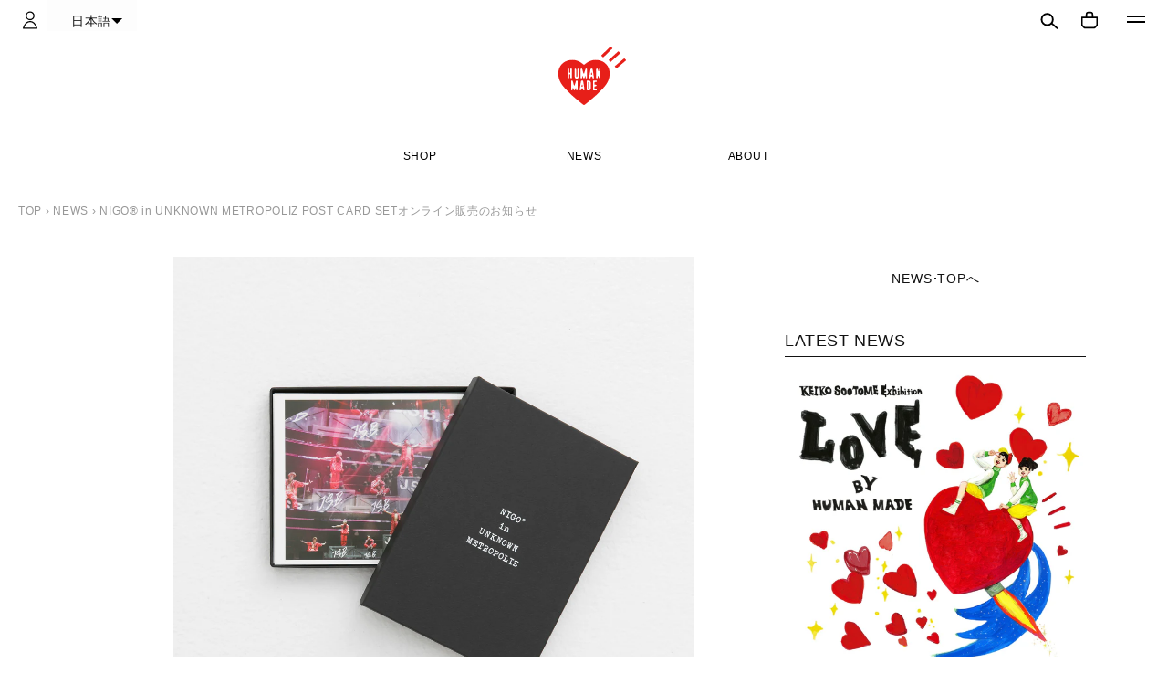

--- FILE ---
content_type: text/css
request_url: https://humanmade.jp/cdn/shop/t/198/assets/common.css?v=148362029152527490101763621457
body_size: 4396
content:
@charset "UTF-8";.commonWidth{min-width:1020px;max-width:1020px;margin:auto;position:relative}@media screen and (max-width: 749px){.commonWidth{min-width:inherit;max-width:inherit;width:auto;margin:auto}}.inCont{margin-left:auto;margin-right:auto;max-width:780px;min-width:720px;overflow:hidden}@media screen and (max-width: 749px){.inCont{min-width:100%}}.commonPadding{padding-left:60px;padding-right:60px}@media screen and (max-width: 749px){.commonPadding{padding-left:40px;padding-right:40px}}html,body,div,span,object,iframe,h1,h2,h3,h4,h5,h6,p,blockquote,pre,a,abbr,acronym,address,code,del,dfn,em,img,q,dl,dt,dd,ol,ul,li,fieldset,form,label,legend,table,caption,tbody,tfoot,thead,tr,th,td{margin:0;padding:0;border:0;list-style:none;font-style:normal}table{border-collapse:separate;border-spacing:0}caption,th,td{text-align:left;font-weight:400}a img{border:none}.visible_if_ja,.visible_if_en,.visible_if_zh-CHS,.visible_if_zh-CHT,.visible_if_ko{display:none}html[lang=ja] .visible_if_ja,html[lang=en] .visible_if_en,html[lang=zh-Hans] .visible_if_zh-CHS,html[lang=zh-Hant] .visible_if_zh-CHT,html[lang=ko] .visible_if_ko{display:block!important}.clearfix:after{content:".";display:block;height:0;font-size:0;clear:both;visibility:hidden}* html .clearfix{height:1%}.clearfix{display:block}div,h1,h2,h3,h4,h5,h6,p,dl,dt,dd,ol,ul,li,form,input,textarea,button,table,tr,th,td,article,aside,footer,header,hgroup,nav,section,img,a{box-sizing:border-box}img{max-width:100%;height:auto}h1,h2,h3,h4,h5,h6{font-weight:400}input[type=submit],input[type=button]{border-radius:0;-webkit-appearance:button;-moz-appearance:button;appearance:button;border:none}input[type=submit]::-webkit-search-decoration,input[type=button]::-webkit-search-decoration{display:none}input[type=submit]::focus,input[type=button]::focus{outline-offset:-2px}html{height:auto}body{color:rgb(var(--color-base-text));line-height:1.6;letter-spacing:.05em;overflow-x:hidden}a{word-wrap:break-word;transition:all .2s ease;-webkit-transition:all .2s ease;color:rgba(var(--color-link),var(--alpha-link))}.clear{clear:both}::selection{color:#000;background-color:#d3d3d3}::-moz-selection{color:#000;background-color:#d3d3d3}.br{display:inline-block}.sr,.sr-seq{visibility:hidden}.enFont{font-family:""}#all,.sm-slider,.sm-slider:after,body.fixed header.global{width:100%;overflow:hidden}@media screen and (max-width: 749px){#all,.sm-slider,.sm-slider:after,body.fixed header.global{min-width:inherit}}#all{position:relative;z-index:10}hr{border:none;border-top:1px solid #333;margin-top:40px;margin-bottom:0;padding-bottom:40px}@media screen and (min-width: 750px){.animUnderHover{position:relative;padding-bottom:2px;line-height:1.2;text-decoration:none}.animUnderHover:after{content:"";position:absolute;left:0;bottom:0;width:100%;height:1px;background:currentColor;transform:scaleX(0);opacity:.6;transform-origin:left;transition:transform .7s cubic-bezier(.19,1,.22,1) .2s}.animUnderHover:hover:after{transform:scaleX(1);transform-origin:right;transition-delay:0s}.animUnderHover.list-menu__item--active:hover:after{display:none}.animIsitUnderHover{position:relative;padding-bottom:2px;line-height:1.2;text-decoration:none;color:rgba(var(--color-link),var(--alpha-link))}.animIsitUnderHover:after,.customer .animIsitUnderHover:after{content:"";position:absolute;left:0;bottom:0;width:100%;height:1px;background:currentColor;transform:scaleX(1);opacity:.6;transform-origin:right;transition:transform .7s cubic-bezier(.19,1,.22,1) .2s}.animIsitUnderHover:hover:after,.customer .animIsitUnderHover:hover:after{transform:scaleX(0);transform-origin:right;transition-delay:0s}}.linkColorAccent02{color:rgba(var(--color-base-accent-2));text-decoration:none}.brSmp{display:none}@media screen and (max-width: 749px){.brSmp{display:inline}.smpNon{display:none}}sticky-header.header-wrapper{border:none}header.header{width:100%;max-width:inherit;display:block;position:relative;padding:0;z-index:1;background-color:#fff}@media screen and (max-width: 749px){header.header{padding:0}}header.header .l1{position:relative;z-index:2;background-color:#fff}@media screen and (max-width: 749px){header.header .l1{height:100%}}header.header .header__heading-link,header.header .header__heading{margin:0 auto;padding:0;width:-moz-fit-content;width:fit-content;display:flex;justify-content:center;align-content:center;align-items:center;transition:transform .1s}header.header .header__heading-link:hover,header.header .header__heading:hover{transform:scale(1.05)}header.header .header__heading-link img,header.header .header__heading img{width:274px;height:88px}@media screen and (max-width: 749px){header.header .header__heading-link img,header.header .header__heading img{width:186px;height:60px;-o-object-fit:contain;object-fit:contain}header.header .header__heading-link:hover,header.header .header__heading:hover{transform-origin:bottom}}header.header .header__heading{margin-bottom:30px}@media screen and (max-width: 749px){header.header .header__heading{margin-bottom:10px}}header.header .header__heading .logotype1{top:-1px;position:relative}header.header .navBox{display:flex;justify-content:space-between;padding:0 15px;position:relative}@media screen and (max-width: 749px){header.header .navBox{padding:0;height:100%}}@media screen and (min-width: 750px){header.header .navBox{height:44px}}header.header .navBox .left_icon{display:flex;position:relative;padding-right:50px}header.header .navBox .left_icon a{width:36px;padding:0 10px;height:100%}header.header [data-main-logo] a{width:max-content;margin:0;display:block}header.header [data-main-logo] a:hover{transform:none}header.header [data-main-logo] img{width:20rem;height:auto}@media screen and (max-width: 749px){header.header .navBox .left_icon a{padding:0 12px 0 14px;width:42px}header.header [data-main-logo] a{text-align:left}header.header [data-main-logo] img{width:12.5rem;height:auto}}header.header .navBox .left_icon .country{display:flex;align-content:center;position:relative;margin-left:0}@media screen and (min-width: 750px){header.header .navBox .left_icon .country{margin-left:15px}}header.header .navBox .left_icon .country select{color:rgb(var(--color-base-text));font-size:1.3rem;font-weight:500;opacity:.85;text-align:center;background-color:transparent;border:0;flex-grow:1;-webkit-appearance:none;-moz-appearance:none;appearance:none;width:auto;padding:0 20px 0 4px;cursor:pointer}header.header .navBox .left_icon .country select option{border:none}header.header .navBox .left_icon .country select:focus{border:none;box-shadow:none;outline:none}@media screen and (min-width: 750px){header.header .navBox .left_icon .country select{font-size:1.4rem}}header.header .navBox .left_icon .country svg{position:absolute;width:10px;height:10px;margin:auto;top:0;bottom:0;right:5px;z-index:2;pointer-events:none}header.header .navBox .cIcon{top:0;bottom:0%;right:0;display:flex}header.header .navBox .cIcon .sb_icon div,header.header .navBox .cIcon .hb_icon,header.header .navBox .cIcon .hbmBox{padding:0 14px;width:46px}header.header .navBox .cIcon .sb_icon div{padding:0 9px 0 13px;width:46px}header.header .navBox .cIcon .header__icon .icon-search{width:2rem;height:2rem;position:relative;top:1px}@media screen and (max-width: 749px){header.header .navBox .cIcon .sb_icon div,header.header .navBox .cIcon .hb_icon{padding:0 15px 0 9px;width:44px;height:100%}header.header .navBox .cIcon .header__icon .icon{width:40px}header.header .navBox .cIcon .sb_icon div{width:42px;padding-right:9px}header.header .navBox .cIcon .header__icon.hb_icon svg{width:19px}header.header .navBox .cIcon .header__icon .icon-search{position:relative;top:1px}}header.header .navBox .cIcon .header__icon--cart .cart-count-bubble{width:1.4rem;height:1.4rem;bottom:7px;left:28px;letter-spacing:-.08em}@media screen and (max-width: 749px){header.header .navBox .cIcon .header__icon--cart .cart-count-bubble{left:23px;bottom:26%}}header.header .navBox .cIcon input#hbm1{display:none}header.header .navBox .cIcon .hbmBox{display:flex;align-items:center;align-content:center;cursor:pointer;padding:0 10px 0 2px;margin-left:5px;width:34px;box-sizing:content-box;z-index:999999999}@media screen and (min-width: 750px){header.header .navBox .cIcon .hbmBox{top:-2px;margin-left:11px;padding:0 10px 0 5px;position:relative}}header.header .navBox .cIcon .hbmBox:hover ul li{transform:translate(3px,-5px)}header.header .navBox .cIcon .hbmBox:hover ul li:nth-child(2){transform:translate(-3px,5px)}@media screen and (max-width: 749px){header.header .navBox .cIcon .hbmBox:hover ul li{transform:translateY(-3px)}header.header .navBox .cIcon .hbmBox:hover ul li:nth-child(2){transform:translateY(3px)}}header.header .navBox .cIcon .hbmBox ul{position:relative;width:100%;margin-left:14px}header.header .navBox .cIcon .hbmBox ul li{width:100%;position:absolute;height:1.5px;margin:auto;background:#000;transition:all .3s ease;-webkit-transition:all .3s ease;transform:translateY(-3px)}header.header .navBox .cIcon .hbmBox ul li:nth-child(2){transform:translateY(3px)}header.header .navBox .cIcon .hbmBox ul.selected li{transform:translate(0) rotate(315deg)}header.header .navBox .cIcon .hbmBox ul.selected li:nth-child(2){transform:translate(0) rotate(-315deg)}header.header .headerCat{display:none;position:absolute;top:190px;left:0;right:0;padding:calc(var(--grid-desktop-horizontal-spacing) * 2);margin:0 auto;transform:translateY(-100vh);transition:.3s all;max-width:100%;justify-content:center}@media screen and (min-width: 750px){header.header .headerCat{display:block}}header.header .headerCat .inBox{justify-content:center}header.header .headerCat .hedwid{max-width:1200px;width:100%;display:flex;justify-content:center;margin:auto}header.header .headerCat.on{background-color:#fff;transform:translate(0)}header.header .headerCat.on .modal-overlay{display:block}header.header #modal-overlay-hedbag{position:fixed;top:65px;bottom:0;left:0;right:0;width:100%;height:100vh;transform:translate(100vw);z-index:-1}header.header #modal-overlay-hedbag div{opacity:0;background:#000000b3;transition:.3s all;-webkit-transition:.3s all;transition-delay:.2s;-webkit-transition-delay:.2s;width:100%;height:100%}header.header #modal-overlay-hedbag.on{transform:translate(0);display:block}header.header #modal-overlay-hedbag.on div{opacity:1}header.header .c_search{opacity:1;display:none;height:110px;min-height:auto;position:absolute;top:92%;bottom:0;z-index:1;border:none}header.header .c_search .field:after{display:none}header.header .c_search .search-modal__content{background:#fff;min-width:auto;min-height:auto;width:100%;margin:0 auto auto;padding:0 60px 0 20px}header.header .c_search .search-modal__content .modal__close-button.link{width:auto;margin-right:20px;margin-left:20px}header.header .c_search .search-modal__content .modal__close-button.link .icon{width:18px}header.header .c_search input{border-bottom:1px solid #000}header.header .c_search input:focus{outline:none!important;box-shadow:none}header.header .c_search.on{transform:translate(0)}header.header .c_search.on .search-modal__content{opacity:1}header.header .c_search .modal-overlay{position:fixed;top:65px;bottom:0;left:0;right:0;background:#000;width:100%;height:100vh;display:block;background:#000000b3}header.header .sb_icon .header__icon{transition:all .1s ease;-webkit-transition:all .1s ease}header.header .sb_icon .header__icon:hover{opacity:.8}header.header .header-menu{width:100%;height:30px;justify-content:center;display:none}@media screen and (min-width: 750px){header.header .header-menu{display:block}}header.header .header-menu ul{display:flex;justify-content:center;height:100%}header.header .header-menu ul li{font-size:1.2rem;color:#000;line-height:1.5;min-width:15em;text-align:center}header.header .header-menu ul li#cat,header.header .header-menu ul li#cat2{cursor:pointer}header.header .header-menu ul li a{color:#000;text-decoration:none;position:relative}header.header .header-menu ul li a:after{content:"";position:absolute;left:0;bottom:0;width:100%;height:1px;background:currentColor;transform:scaleX(0);opacity:.6;transform-origin:left;transition:transform .7s cubic-bezier(.19,1,.22,1) .2s}header.header .header-menu ul li a:hover:after{transform:scaleX(1);transform-origin:right;transition-delay:0s}header.header #hbm1:checked{opacity:.6;width:1px}header.header #hbm1:checked~.opbg{transform:translate(0);transition-delay:0s;transition:transform 0s}header.header #hbm1:checked~.opbg .bg{opacity:1;transition:opacity .9s}header.header #hbm1:checked~.openmenu{transform:translate(0);opacity:1}header.header #hbm1:checked~.openmenu dl dt,header.header #hbm1:checked~.openmenu dl dd{opacity:1;transform:translateY(5px)}header.header #hbm1:checked~.openmenu dl:nth-child(1) dt{transition-delay:.3s}header.header #hbm1:checked~.openmenu dl:nth-child(1) dd{transition-delay:.3s}header.header #hbm1:checked~.openmenu dl:nth-child(2) dt{transition-delay:.4s}header.header #hbm1:checked~.openmenu dl:nth-child(2) dd{transition-delay:.4s}header.header #hbm1:checked~.openmenu dl:nth-child(3) dt{transition-delay:.5s}header.header #hbm1:checked~.openmenu dl:nth-child(3) dd{transition-delay:.5s}header.header #hbm1:checked~.openmenu dl:nth-child(4) dt{transition-delay:.6s}header.header #hbm1:checked~.openmenu dl:nth-child(4) dd{transition-delay:.6s}header.header #hbm1:checked~.openmenu dl:nth-child(5) dt{transition-delay:.7s}header.header #hbm1:checked~.openmenu dl:nth-child(5) dd{transition-delay:.8s}header.header #hbm1:checked~.openmenu dl:nth-child(6) dt{transition-delay:.9s}header.header #hbm1:checked~.openmenu dl:nth-child(6) dd{transition-delay:1s}header.header #hbm1:checked~.openmenu dl:nth-child(7) dt{transition-delay:1.1s}header.header #hbm1:checked~.openmenu dl:nth-child(7) dd{transition-delay:1.2s}header.header #hbm1:checked~.openmenu dl:nth-child(8) dt{transition-delay:1.3s}header.header #hbm1:checked~.openmenu dl:nth-child(8) dd{transition-delay:1.4s}header.header .openmenu{width:38vw;max-width:450px;min-width:320px;height:100vh;overflow-x:hidden;overflow-y:scroll;padding:90px 40px 120px;position:fixed;top:0;bottom:0;right:0;z-index:9999999;background:#fff;transform:translate(45vw);transition:all .6s ease;-webkit-transition:all .6s ease;opacity:0}@media screen and (max-width: 980px){header.header .openmenu{transform:translate(80vw);width:65vw}}@media screen and (max-width: 749px){header.header .openmenu{width:90vw;padding:45px 30px 120px;transform:translate(100vw)}}header.header .openmenu::-webkit-scrollbar{width:5px;height:5px;background-color:none}header.header .openmenu::-webkit-scrollbar-thumb{border-radius:4px;background-color:#646464}header.header .openmenu dl{color:#000;width:100%;display:flex;flex-wrap:wrap}header.header .openmenu dl:nth-child(n+2){margin-top:31px}header.header .openmenu dl:nth-child(2){margin-top:31px}header.header .openmenu dl dt{width:100%;margin-bottom:15px;font-size:1.5rem;font-weight:700;opacity:0;transition:all .3s ease;-webkit-transition:all .3s ease}@media screen and (max-width: 749px){header.header .openmenu dl dt{margin-bottom:10px}}header.header .openmenu dl dd{font-size:1.2rem;letter-spacing:.03em;width:100%;opacity:0;transition:all .4s ease;-webkit-transition:all .4s ease}header.header .openmenu dl dd:nth-of-type(n){margin-top:0}header.header .openmenu dl dd.topSpace{margin-top:1.2em}header.header .openmenu dl dd a{color:#000;text-decoration:none;display:inline-block;padding:5px 0;transition:all .3s ease;-webkit-transition:all .3s ease;transform:translate(0)}@media screen and (max-width: 749px){header.header .openmenu dl dd a{padding:9px 0}}header.header .openmenu dl dd a:-webkit-any-link{color:#000}header.header .openmenu dl dd a:hover{transform:translate(5px)}header.header .opbg{position:fixed;top:0;bottom:0;right:0;left:0;z-index:999999;height:100vh;transform:translate(100vw);transition:transform 0s;transition-delay:.8s}header.header .opbg .bg{width:100%;height:100%;display:block;background:#000000b3;opacity:0;transition:opacity .4s,transform .2s}.locale-selectors__container{padding-bottom:0!important;display:flex}@media screen and (min-width: 750px){.locale-selectors__container{position:absolute}}@media screen and (max-width: 749px){.locale-selectors__container{padding-bottom:1em!important}}.locale-selectors__container .shipping_text{content:"\914d\9001\5148\ff1a";display:inline-block;padding:.3em 0;line-height:1.35}@media screen and (max-width: 749px){.locale-selectors__container .locale-selectors__selector{font-size:13px!important;width:100%!important}}@media screen and (min-width: 750px){.locale-selectors__container .locale-selectors__content{padding-left:0!important;padding-right:0!important}}@media screen and (max-width: 749px){.locale-selectors__container .locale-selectors__content{justify-content:left!important;padding-left:0!important;padding-right:0!important}}@media screen and (min-width: 750px){.locale-selectors__container .locale-selectors__content form{width:230px}}@media screen and (max-width: 749px){.locale-selectors__container .locale-selectors__content form{width:200px}}.locale-selectors__container .locale-selectors__content form select{background-color:#fff!important;background-image:url(data:image/svg+xml;charset=utf8,%3Csvg%20class%3D%22icon%20icon-caret%22%20xmlns%3D%22http%3A%2F%2Fwww.w3.org%2F2000%2Fsvg%22%20viewBox%3D%220%200%207.01%204.62%22%3E%3Cg%20id%3D%22r2%22%20data-name%3D%22r2%22%3E%3Cg%20id%3D%22text%22%3E%3Cpolygon%20points%3D%220%200%207.01%200%203.5%204.62%200%200%22%3E%3C%2Fpolygon%3E%3C%2Fg%3E%3C%2Fg%3E%3C%2Fsvg%3E)!important;background-size:9px!important;color:rgba(var(--color-foreground),.75)!important}@media screen and (min-width: 750px){.locale-selectors__container .locale-selectors__content form select{text-align:left!important;font-size:1.2rem!important;text-align:-webkit-left!important;padding-left:0!important}}@media screen and (max-width: 749px){.locale-selectors__container .locale-selectors__content form select{padding:.3em 28px .3em 0!important}}.nav_geo{font-size:1.2rem}body.lock{overflow:hidden}body.lock #shopify-section-announcement-bar{z-index:99;transition:z-index 0s step-end}.closeseach{position:fixed;top:0;right:0;bottom:0;left:0;background-color:#000;opacity:.6;display:none}.headerCat,.bottomCat{display:flex;color:#000;flex-wrap:wrap;max-width:1200px;margin:auto;justify-content:space-between;margin-top:var(--spacing-sections-mobile);margin-bottom:0;padding:0 5rem}@media screen and (min-width: 750px){.headerCat,.bottomCat{margin-top:var(--spacing-sections-desktop);row-gap:6rem}}.headerCat .inBox,.bottomCat .inBox{display:flex;flex-wrap:wrap;width:100%;justify-content:left}.headerCat .inBox ul li,.bottomCat .inBox ul li{width:100%;padding:5px 0;line-height:calc(1 + .8 / var(--font-body-scale))}.headerCat .inBox ul li a,.bottomCat .inBox ul li a{color:rgba(var(--color-foreground),.75);font-size:1.2rem}@media screen and (min-width: 750px){.headerCat .inBox ul li,.bottomCat .inBox ul li{padding:.5rem 0}}@media screen and (min-width: 750px){.headerCat .inBox,.bottomCat .inBox{width:30%;justify-content:center}}.headerCat a,.bottomCat a{text-decoration:none;color:#000}@media screen and (min-width: 750px){.bottomCat .inBox{width:200px;justify-content:left}}@media screen and (max-width: 749px){.bottomCat{display:block;font-size:1.2rem;padding:0 20px}}.pancom{font-size:1.2rem;background-color:#fff;color:#979797}.pancom a{text-decoration:none;color:#979797}.pancom.tpan{margin:30px auto 0 20px}.pancom.fpan{padding:var(--spacing-sections-mobile) 0 var(--spacing-sections-mobile) 20px;z-index:2;position:relative}@media screen and (min-width: 750px){.pancom.fpan{display:none}}#shopify-section-footer{background-color:#fff;position:relative}footer.footer{font-size:1.2rem;margin-top:0;padding:var(--grid-mobile-horizontal-spacing) 20px var(--grid-mobile-horizontal-spacing)}@media screen and (min-width: 750px){footer.footer{padding:var(--grid-desktop-horizontal-spacing) 20px var(--grid-desktop-horizontal-spacing)}}footer.footer .footer-block__heading{display:none}footer.footer .footer-block{max-width:1800px!important;display:block;width:195px;display:flex}@media screen and (max-width: 749px){footer.footer .footer-block{width:100%;margin:0 auto;display:block}}footer.footer .footer-block ul.footer-block__details-content{text-align:left}footer.footer .footer-block ul.footer-block__details-content li{width:100%;margin:auto}footer.footer .footer-block ul.footer-block__details-content li a,footer.footer .footer-block ul.footer-block__details-content li div{font-size:1.2rem}@media screen and (max-width: 749px){footer.footer .footer-block ul.footer-block__details-content{margin:0 auto}footer.footer .footer-block ul.footer-block__details-content li{width:100%;margin:0;text-align:center}footer.footer .footer-block ul.footer-block__details-content li a{font-size:1.2rem;padding:10px 0}}footer.footer .footer-block.last-block{display:block}@media screen and (min-width: 750px){footer.footer .footer-block.last-block{display:none}}footer.footer .footer__list-social .list-social__link{padding:0}footer.footer .footer__list-social .list-social__link .icon{width:25px;height:inherit}footer.footer .footer__list-social li{padding-right:20px}footer.footer .footer__list-social li:last-child{padding-right:0}footer.footer .footer__content-top{padding-top:2em;padding-bottom:0}@media screen and (max-width: 749px){footer.footer .footer__content-top{padding:0 0 1em}}footer.footer .footer__content-bottom{border-top:none}@media screen and (max-width: 749px){footer.footer .footer-menu__pc{display:none}}@media screen and (min-width: 750px){footer.footer .footer-menu__pc{display:block}}@media screen and (max-width: 749px){footer.footer .footer-menu__sp{display:block}}@media screen and (min-width: 750px){footer.footer .footer-menu__sp{display:none}}#f-latter,#f-gift{position:fixed;width:95vw;height:80vh;display:flex;align-items:center;justify-content:center;top:0;right:0;left:0;bottom:0;margin:auto;z-index:999999999999;transform:translate(100vw)}@media screen and (min-width: 750px){#f-latter,#f-gift{width:500px;height:350px}}#f-latter #f-bg,#f-gift #f-bg{position:fixed;top:0;right:0;left:0;bottom:0;background-color:#0009;display:block;z-index:-1;opacity:0;transition:.3s all;-webkit-transition:.3s all;transition-delay:.1s;-webkit-transition-delay:.1s}#f-latter #f-latterInner,#f-latter #f-giftInner,#f-gift #f-latterInner,#f-gift #f-giftInner{background-color:#fff;border:1px solid #000;opacity:0;transition:.3s all;-webkit-transition:.3s all;position:relative;padding:20px;width:100%;z-index:999999999999}@media screen and (min-width: 750px){#f-latter #f-latterInner,#f-latter #f-giftInner,#f-gift #f-latterInner,#f-gift #f-giftInner{min-width:350px}}#f-latter .newsletter,#f-gift .newsletter{flex-wrap:wrap;display:flex}#f-latter .newsletter__wrapper,#f-gift .newsletter__wrapper{padding:20px;width:100%}@media screen and (min-width: 750px){#f-latter .newsletter__wrapper,#f-gift .newsletter__wrapper{min-width:350px}}#f-latter .outbox,#f-gift .outbox{width:100%}#f-latter #newsletter__close,#f-latter #giftbox__close,#f-gift #newsletter__close,#f-gift #giftbox__close{transition:.3s all;-webkit-transition:.3s all;cursor:pointer;position:absolute;top:15px;right:15px;width:20px;height:20px}#f-latter #newsletter__close .closeInner,#f-latter #giftbox__close .closeInner,#f-gift #newsletter__close .closeInner,#f-gift #giftbox__close .closeInner{position:relative;width:20px;height:20px}#f-latter #newsletter__close .closeInner:before,#f-latter #newsletter__close .closeInner:after,#f-latter #giftbox__close .closeInner:before,#f-latter #giftbox__close .closeInner:after,#f-gift #newsletter__close .closeInner:before,#f-gift #newsletter__close .closeInner:after,#f-gift #giftbox__close .closeInner:before,#f-gift #giftbox__close .closeInner:after{content:"";background:#000;width:20px;height:2px;display:block;position:absolute;right:0;top:10px}#f-latter #newsletter__close .closeInner:before,#f-latter #giftbox__close .closeInner:before,#f-gift #newsletter__close .closeInner:before,#f-gift #giftbox__close .closeInner:before{transform:rotate(45deg);-webkit-transform:rotate(45deg)}#f-latter #newsletter__close .closeInner:after,#f-latter #giftbox__close .closeInner:after,#f-gift #newsletter__close .closeInner:after,#f-gift #giftbox__close .closeInner:after{transform:rotate(-45deg);-webkit-transform:rotate(-45deg)}#f-latter #newsletter__close:hover,#f-latter #giftbox__close:hover,#f-gift #newsletter__close:hover,#f-gift #giftbox__close:hover{opacity:.6}#f-latter.open,#f-gift.open{transform:inherit}#f-latter.open #f-bg,#f-gift.open #f-bg,#f-latter.open #f-latterInner,#f-latter.open #f-giftInner,#f-gift.open #f-latterInner,#f-gift.open #f-giftInner{opacity:1}.product-box ul,.c_plist .collection .grid{-moz-column-gap:0;column-gap:0}.product-box ul .grid__item,.c_plist .collection .grid .grid__item{width:50%;max-width:50%}@media screen and (min-width: 750px){.product-box ul .grid__item,.c_plist .collection .grid .grid__item{width:25%;max-width:25%}}.card-wrapper .card__content{padding:0 12px;min-height:5.5rem}.card-wrapper .card__media img{transform:var(--duration-long) ease}.card-wrapper .card__media .media--transparent{transition:all .3s ease;-webkit-transition:all .3s ease}.card-wrapper:hover .card__media img{opacity:.82!important}.card-wrapper:hover .card__media .media--transparent{background-color:#000}.card-wrapper .card__information{display:flex;flex-wrap:wrap;align-items:flex-start;padding-bottom:0}.card-wrapper .card__information .pc{display:none}@media screen and (min-width: 750px){.card-wrapper .card__information .pc{display:block}.card-wrapper .card__information .sp{display:none}}.card-wrapper .card__information .card__heading.h5{font-size:1.2rem;width:100%;font-weight:400;line-height:1.5;margin-bottom:6px;overflow:hidden;-webkit-box-orient:vertical}@media screen and (max-width: 749px){.card-wrapper .card__information .card__heading.h5.sp{display:-webkit-box;min-height:3em;-webkit-line-clamp:2}}@media screen and (min-width: 750px){.card-wrapper .card__information .card__heading.h5.pc{display:-webkit-box;order:2;-webkit-line-clamp:1}}.card-wrapper .card__information .card-information{display:flex;flex-wrap:wrap;order:1;text-align:left;width:100%}.card-wrapper .card__information .card-information .bagecus{font-size:1em;font-weight:400;width:100%;display:flex;flex-wrap:wrap;justify-content:left}.card-wrapper .card__information .card-information .bagecus span{font-weight:400}.card-wrapper .card__information .card-information .bagecus span.red{color:red}.card-wrapper .card__information .card-information .bagecus span+span{margin-left:10px}.card-wrapper .card__information .card-information .bagecus,.card-wrapper .card__information .card-information .price,.card-wrapper .card__information .card-information .card__heading.h5{width:100%}.card-wrapper .card__information .card-information .bagecus{order:1}.card-wrapper .card__information .card-information .price{order:3}.card-wrapper .card__information .card-information .card__heading.h5{order:2}.card-wrapper .card__information .card-information .bagecus{margin-bottom:3px;line-height:1.5}.card-wrapper .card__information .card-information .price{margin-bottom:6px;line-height:1.5}.card-wrapper .card__information .card-information .bagecus:empty{min-height:1.5em;margin-bottom:3px}@media screen and (min-width: 750px){.card-wrapper .card__information{justify-content:space-between}}.card-wrapper .card__information .variant_color_list{margin-bottom:0;order:2;justify-content:flex-start}.blog.csblog{margin-top:var(--spacing-sections-mobile)}@media screen and (min-width: 750px){.blog.csblog{margin-top:var(--spacing-sections-desktop)}}.blog.csblog .isolate{padding:0}.blog.csblog .title-wrapper--no-top-margin{justify-content:center;margin:auto auto calc(var(--spacing-sections-mobile) / 2)}@media screen and (min-width: 750px){.blog.csblog .title-wrapper--no-top-margin{margin:auto auto calc(var(--spacing-sections-desktop) / 2)}}.blog.csblog .blog__title{text-align:center;font-size:24px}.blog.csblog .card__inner:before{padding-bottom:100%!important}.blog.csblog ul{display:grid;row-gap:calc(var(--grid-mobile-vertical-spacing) * 2);margin-bottom:0}@media screen and (min-width: 750px){.blog.csblog ul{grid-template-columns:1fr 1fr 1fr;-moz-column-gap:0;column-gap:0;row-gap:var(--grid-desktop-vertical-spacing)}}.blog.csblog ul li.blog__post{padding:0;width:100%;max-width:100%}.blog.csblog ul li.blog__post .card__content .card__information{display:block;padding:var(--grid-mobile-horizontal-spacing);padding-bottom:0}@media screen and (min-width: 750px){.blog.csblog ul li.blog__post .card__content .card__information{padding:14px 10px}}.blog.csblog ul li.blog__post .card__content .card__heading{font-size:1.2rem}@media screen and (min-width: 750px){.blog.csblog ul li.blog__post .card__content .card__heading{overflow:hidden;display:-webkit-box;-webkit-box-orient:vertical;-webkit-line-clamp:2;min-height:2.6em;line-height:1.3}}.blog.csblog ul li.blog__post .card__content .card__heading,.blog.csblog ul li.blog__post .card__content .article-card__info{font-weight:400;text-align:left}.blog.csblog .blog__posts li img{opacity:1;transition:.3s all!important}.blog.csblog .blog__posts li .article-card__image-wrapper{background-color:#000;transition:.3s all}.blog.csblog .blog__posts li:hover img{opacity:.82!important}.linkbox{text-align:center}.linkbox a{line-height:1;margin-top:calc(var(--spacing-sections-mobile) / 2)}@media screen and (min-width: 750px){.linkbox a{margin-top:calc(var(--spacing-sections-desktop) / 2)}}.recommendation-modal__button,.recommendation-modal__container{border-radius:0!important}
/*# sourceMappingURL=/cdn/shop/t/198/assets/common.css.map?v=148362029152527490101763621457 */


--- FILE ---
content_type: text/css
request_url: https://humanmade.jp/cdn/shop/t/198/assets/second.css?v=56822647697460121731744617229
body_size: 3279
content:
/** Shopify CDN: Minification failed

Line 894:2 Unexpected "/"

**/
@charset "UTF-8";
.commonWidth {
  min-width: 1020px;
  max-width: 1020px;
  margin: auto;
  position: relative;
}
@media screen and (max-width: 749px) {
  .commonWidth {
    min-width: inherit;
    max-width: inherit;
    width: auto;
    margin: auto;
  }
}

.inCont {
  margin-left: auto;
  margin-right: auto;
  max-width: 780px;
  min-width: 720px;
  overflow: hidden;
}
@media screen and (max-width: 749px) {
  .inCont {
    min-width: 100%;
  }
}

.commonPadding {
  padding-left: 60px;
  padding-right: 60px;
}
@media screen and (max-width: 749px) {
  .commonPadding {
    padding-left: 40px;
    padding-right: 40px;
  }
}

/*********************************************************

二階層目専用CSS

/*********************************************************/
.c_product .product__info-wrapper .slBox .intitle,
.product-form__submit span,
fieldset.product-form__input .form__label {
  text-transform: uppercase;
}

.csCart.cart-notification {
  opacity: 0;
  transform: translate(0px, 0px);
  background: rgba(0, 0, 0, 0.4);
  top: 0;
  bottom: 0;
  left: 0;
  right: 0;
  width: 100%;
  max-width: none;
  position: fixed;
  z-index: 1000000000000000100;
}
.csCart.cart-notification.animate {
  transition: all 0.2s ease;
  -webkit-transition: all 0.2s ease;
}
.csCart.cart-notification .bgbtn {
  position: fixed;
  width: 100%;
  height: 100%;
  top: 0;
  bottom: 0;
  left: 0;
  right: 0;
  display: block;
}
.csCart.cart-notification .csBox {
  max-height: 100vh;
  max-height: calc(var(--vh, 1vh) * 100 - 8px);
  position: absolute;
  top: 20px;
  right: 40px;
  width: 100%;
  display: flex;
  flex-direction: column;
  justify-content: right;
  width: 340px;
  padding: 30px;
  opacity: 0;
  transform: translate(20px, 0px);
}
.csCart.cart-notification .csBox > * {
  transition: all 0.4s ease;
  transform: translateY(3px);
  opacity: 0;
  transition-delay: 0.1s;
}
.csCart.cart-notification .csBox:after {
  position: absolute;
  top: 0;
  left: 0;
  width: calc(100% - 2px);
  height: calc(100% - 2px);
  border: 1px solid #eaeaea;
  background: #fff;
  transform-origin: top;
  content: "";
  transform: scaleY(0);
  opacity: 0;
  transition: transform 0.3s cubic-bezier(0.19, 1, 0.22, 1) 0.1s, opacity 0s 0.4s;
  z-index: -1;
}
.csCart.cart-notification .csBox .modal__close-button.link {
  margin: -2rem -2rem 0 0;
}
.csCart.cart-notification.active {
  opacity: 1;
  height: 100vh;
  transform: translate(0px, 0px);
}
.csCart.cart-notification.active .csBox {
  opacity: 1;
}
.csCart.cart-notification.active .csBox:after {
  opacity: 1;
  transform: scaleY(1);
  transition: transform 0.6s cubic-bezier(0.19, 1, 0.22, 1), opacity 0s 0s;
}
.csCart.cart-notification.active .csBox > * {
  transform: translateY(0px);
  opacity: 1;
}

.qrcode-popuup-wrapper {
  position: relative;
}

.qrcode-popuup {
  opacity: 0;
  transform: translate(0px, 0px);
  background: rgba(0, 0, 0, 0.4);
  top: 0;
  bottom: 0;
  left: 0;
  right: 0;
  width: 100%;
  max-width: none;
  position: fixed;
  z-index: 1000000000000000100;
}
.qrcode-popuup.animate {
  transition: all 0.5s ease;
  -webkit-transition: all 0.5s ease;
}
.qrcode-popuup .csBox {
  max-height: 100vh;
  max-height: calc(var(--vh, 1vh) * 100 - 8px);
  position: absolute;
  top: 50%;
  left: 50%;
  transform: translate(-50%, -50%);
  display: flex;
  flex-direction: column;
  width: 300px;
  padding: 10px;
  opacity: 0;
}
.qrcode-popuup .csBox > * {
  transition: all 0.4s ease;
  transform: translateY(3px);
  opacity: 0;
  transition-delay: 0.1s;
}
.qrcode-popuup .csBox:after {
  position: absolute;
  top: 0;
  left: 0;
  width: calc(100% - 2px);
  height: calc(100% - 2px);
  border: 1px solid #eaeaea;
  background: #fff;
  transform-origin: top;
  content: "";
  transform: scaleY(0);
  opacity: 0;
  transition: transform 0.3s cubic-bezier(0.19, 1, 0.22, 1) 0.1s, opacity 0s 0.4s;
  z-index: -1;
}
.qrcode-popuup .qr_image {
  max-width: 240px;
  margin: 50px;
}
.qrcode-popuup__close {
  margin-top: -2rem;
  margin-right: -3rem;
}
.qrcode-popuup.active {
  opacity: 1;
  height: 100vh;
  transform: translate(0px, 0px);
  -webkit-animation: appear 0.2s ease;
          animation: appear 0.2s ease;
}
.qrcode-popuup.active .csBox {
  opacity: 1;
}
.qrcode-popuup.active .csBox:after {
  opacity: 1;
  transform: scaleY(1);
  transition: transform 0.6s cubic-bezier(0.19, 1, 0.22, 1), opacity 0s 0s;
}
.qrcode-popuup.active .csBox > * {
  transform: translateY(0px);
  opacity: 1;
}
@-webkit-keyframes appear {
  0% {
    opacity: 0;
  }
  100% {
    opacity: 1;
  }
}
@keyframes appear {
  0% {
    opacity: 0;
  }
  100% {
    opacity: 1;
  }
}

h1.collection-hero__title {
  font-size: 2.6rem;
  text-align: center;
  margin-bottom: 0;
  margin-top: var(--spacing-sections-mobile);
}
@media screen and (min-width: 750px) {
  h1.collection-hero__title {
    margin-top: var(--spacing-sections-desktop);
  }
}

.topBtn {
  text-align: right;
  margin-bottom: 10px;
  margin-right: 6px;
}
@media screen and (min-width: 750px) {
  .topBtn {
    margin-right: 12px;
  }
}
.topBtn button {
  font-size: 1.2rem;
  padding: 10px 10px;
  min-height: auto;
}
.topBtn button:after {
  opacity: 0.2;
}
.topBtn button svg {
  width: 1em;
  margin-right: 10px;
  opacity: 0.2;
  transition: opacity 0.1s ease;
}
.topBtn button:not([disabled]):hover {
  color: rgba(var(--color-base-accent-3));
}
.topBtn button:not([disabled]):hover:after, .topBtn button:not([disabled]):hover svg {
  opacity: 1;
  --border-offset: unset;
}
.topBtn.is-all-color button {
  color: rgba(var(--color-base-accent-3));
}
.topBtn.is-all-color button:after, .topBtn.is-all-color button svg {
  opacity: 1;
}

.c_plist .pagination-wrapper {
  margin-top: var(--spacing-sections-mobile);
}
@media screen and (min-width: 750px) {
  .c_plist .pagination-wrapper {
    margin-top: var(--spacing-sections-desktop);
  }
}

@media screen and (min-width: 750px) {
  .opAni .product__media-wrapper,
  .opAni .product__info-wrapper {
    opacity: 0;
  }
  .opAni .product__media-wrapper.on,
  .opAni .product__info-wrapper.on {
    opacity: 1;
    transform: translate(0, 0);
  }
  .opAni .product__media-wrapper {
    transition: all 1s ease;
    -webkit-transition: all 1s ease;
    transform: translate(0, 10px);
  }
  .opAni .product__info-wrapper {
    transition: all 0.6s ease;
    -webkit-transition: all 0.6s ease;
    transform: translate(0, 0);
    transition-property: transform, opacity;
  }
}
@media screen and (max-width: 749px) {
  .opAni .product__media-wrapper .msp.swiper {
    transform: translate(0, 15px) scale(1.02);
    transition: transform 0.4s ease-out;
  }
  .opAni .product__media-wrapper .msp.swiper img {
    opacity: 0;
    transition: opacity 0.8s ease;
    font-size: 1rem;
    color: #ddd;
  }
  .opAni .product__media-wrapper .msp.swiper.on {
    transform: translate(0, 0) scale(1);
    z-index: auto;
  }
  .opAni .product__media-wrapper .msp.swiper.on img {
    opacity: 1;
  }
  .opAni .product__info-wrapper .msp.swiper {
    transition: opacity 0.6s ease;
    opacity: 0;
  }
  .opAni .product__info-wrapper .msp.swiper.on {
    opacity: 1;
  }
}

.product__contaner--sticky {
  align-items: flex-end;
  align-content: flex-end;
}

.c_product {
  margin-top: 0px;
}
@media screen and (min-width: 750px) {
  .c_product {
    margin-top: 20px;
  }
}
.c_product .tags-block {
  margin: 0;
}
.c_product .tags-block ul {
  display: flex;
  margin: 4px 0 -4px;
  flex-wrap: wrap;
}
.c_product .tags-block ul:empty {
  display: none;
}
.c_product .tags-block ul li {
  border: 1px solid #222;
  background-color: #fff;
  padding: 3px 12px;
  color: #222;
  text-align: center;
  margin-right: 4px;
  margin-bottom: 4px;
  font-size: 1rem;
  line-height: 1;
  min-width: 8em;
}
.c_product .product__media-wrapper slider-component {
  display: none;
}
@media screen and (min-width: 750px) {
  .c_product .product__media-wrapper slider-component {
    display: block;
  }
}
.c_product slider-component .product__media-list li {
  border: none;
  max-width: 100%;
  width: 100%;
  padding: 0;
  overflow: hidden;
}
.c_product slider-component .product__media-list li .product__media {
  border: none;
}
.c_product slider-component .product__media-list li img {
  transition: 0.4s ease;
  width: 75%;
  margin: auto;
}
.c_product .magnifier-thumb-wrapper img {
  max-width: inherit;
  width: 100%;
  display: block;
}
.c_product .magnifier-lens {
  background-size: 55vw !important;
}
.c_product .msp.swiper {
  width: 100vw;
  height: 100vw;
  position: fixed;
  top: 50px;
}
@media screen and (min-width: 750px) {
  .c_product .msp.swiper {
    display: none;
  }
}
.c_product .msp.swiper .swiper-slide {
  text-align: center;
  font-size: 18px;
  background: #fff;
  display: flex;
  justify-content: center;
  align-items: center;
}
.c_product .msp.swiper .swiper-slide img {
  display: block;
  width: 100%;
  height: 100%;
  -o-object-fit: cover;
     object-fit: cover;
}
.c_product .msp.swiper .slider__slide {
  width: 49%;
  flex-grow: 0;
}
.c_product .msp.swiper .slider__slide .product__media {
  border: none;
}
.c_product .msp.swiper .slider__slide .product__media-icon,
.c_product .msp.swiper .slider__slide modal-opener svg {
  display: none;
}
.c_product .msp.swiper .swiper-pagination-bullet {
  border-radius: 1px;
  width: 2px;
  height: 20px;
  background-color: #8c8c8c;
}
.c_product .msp.swiper .swiper-pagination-bullet-active {
  transition: all 0.3s ease-out;
  background-color: #808080;
}
.c_product variant-radios {
  overflow: hidden;
}
.c_product variant-radios fieldset .form__label {
  font-size: 1.2rem;
}
.c_product .product__info-container {
  position: relative;
}
.c_product .product__info-wrapper .share-button,
.c_product .product__info-wrapper .product__tax {
  display: none !important;
}
.c_product .product__info-wrapper .tag_box {
  font-size: 1.1rem;
  font-weight: bold;
}
.c_product .product__info-wrapper .tag_box .combage {
  padding-right: 10px;
}
.c_product .product__info-wrapper .tag_box .combage.red {
  color: #ff0000;
}
.c_product .product__info-wrapper .product__title h1 {
  font-weight: normal;
  margin-top: 0;
  margin-bottom: 5px;
  padding-right: 60px;
  font-size: 2.5rem;
  position: relative;
}
@media screen and (min-width: 750px) {
  .c_product .product__info-wrapper .product__title h1 {
    font-size: 2.6rem;
  }
}
.c_product .product__info-wrapper .product__title #wishlist-wrap {
  position: absolute;
  top: -3px;
  right: 0;
  width: 45px;
  margin: auto;
  height: 45px;
  display: flex;
  transition: all 0.3s ease;
  -webkit-transition: all 0.3s ease;
}
.c_product .product__info-wrapper .product__title #wishlist-wrap:hover {
  transform: scale(0.9);
  transform-origin: center;
}
.c_product .product__info-wrapper .product__title #wishlist-wrap #favo {
  cursor: pointer;
  transition: all 0.3s ease;
  -webkit-transition: all 0.3s ease;
  /*

  @keyframes l2 {
      0% {transform:translate(10.07px,81.71px) rotate(-40.03deg);}
      20% {transform:translate(25.07px,67.71px) rotate(-40.03deg);}
      85% {transform:translate(25.07px,67.71px) rotate(-40.03deg);}
      100% {transform:translate(-3.92px,94.71px) rotate(-40.03deg);}
  }

  @keyframes l3 {
      0% {transform:translate(3.88px,92.44px) rotate(-40.03deg);}
      20% {transform:translate(19.28px,78.14px) rotate(-40.03deg);}
      90% {transform:translate(19.28px,78.14px) rotate(-40.03deg);}
      100% {transform:translate(-11.8px,104.44px) rotate(-40.03deg);}
  }*/
}
@-webkit-keyframes l1 {
  0% {
    transform: translate(19.25px, 61.98px) rotate(-40.03deg);
  }
  20% {
    transform: translate(35.25px, 47.98px) rotate(-40.03deg);
  }
  80% {
    transform: translate(35.25px, 47.98px) rotate(-40.03deg);
  }
  100% {
    transform: translate(3.25px, 78.98px) rotate(-40.03deg);
  }
}
@keyframes l1 {
  0% {
    transform: translate(19.25px, 61.98px) rotate(-40.03deg);
  }
  20% {
    transform: translate(35.25px, 47.98px) rotate(-40.03deg);
  }
  80% {
    transform: translate(35.25px, 47.98px) rotate(-40.03deg);
  }
  100% {
    transform: translate(3.25px, 78.98px) rotate(-40.03deg);
  }
}
@-webkit-keyframes l2 {
  0% {
    transform: translate(13.07px, 72.71px) rotate(-40.03deg);
  }
  20% {
    transform: translate(29.07px, 58.71px) rotate(-40.03deg);
  }
  85% {
    transform: translate(29.07px, 58.71px) rotate(-40.03deg);
  }
  100% {
    transform: translate(-4px, 88px) rotate(-40.03deg);
  }
}
@keyframes l2 {
  0% {
    transform: translate(13.07px, 72.71px) rotate(-40.03deg);
  }
  20% {
    transform: translate(29.07px, 58.71px) rotate(-40.03deg);
  }
  85% {
    transform: translate(29.07px, 58.71px) rotate(-40.03deg);
  }
  100% {
    transform: translate(-4px, 88px) rotate(-40.03deg);
  }
}
@-webkit-keyframes l3 {
  0% {
    transform: translate(6.88px, 83.44px) rotate(-40.03deg);
  }
  20% {
    transform: translate(22.28px, 69.14px) rotate(-40.03deg);
  }
  90% {
    transform: translate(22.28px, 69.14px) rotate(-40.03deg);
  }
  100% {
    transform: translate(-11.8px, 96.44px) rotate(-40.03deg);
  }
}
@keyframes l3 {
  0% {
    transform: translate(6.88px, 83.44px) rotate(-40.03deg);
  }
  20% {
    transform: translate(22.28px, 69.14px) rotate(-40.03deg);
  }
  90% {
    transform: translate(22.28px, 69.14px) rotate(-40.03deg);
  }
  100% {
    transform: translate(-11.8px, 96.44px) rotate(-40.03deg);
  }
}
@-webkit-keyframes mico {
  0% {
    transform: scale(0.9);
  }
  40% {
    transform: scale(1.2);
  }
  70% {
    transform: scale(0.92);
  }
  100% {
    transform: scale(1);
  }
}
@keyframes mico {
  0% {
    transform: scale(0.9);
  }
  40% {
    transform: scale(1.2);
  }
  70% {
    transform: scale(0.92);
  }
  100% {
    transform: scale(1);
  }
}
@-webkit-keyframes reda {
  0% {
    transform: scale(0);
  }
  40% {
    transform: scale(1.2);
  }
  70% {
    transform: scale(0.92);
  }
  100% {
    transform: scale(1.02);
  }
}
@keyframes reda {
  0% {
    transform: scale(0);
  }
  40% {
    transform: scale(1.2);
  }
  70% {
    transform: scale(0.92);
  }
  100% {
    transform: scale(1.02);
  }
}
@-webkit-keyframes blur {
  0% {
    filter: blur(0px);
    opacity: 0;
  }
  65% {
    filter: blur(0px);
    opacity: 0;
  }
  70% {
    filter: blur(4px);
    opacity: 1;
  }
  100% {
    filter: blur(30px);
    opacity: 0;
  }
}
@keyframes blur {
  0% {
    filter: blur(0px);
    opacity: 0;
  }
  65% {
    filter: blur(0px);
    opacity: 0;
  }
  70% {
    filter: blur(4px);
    opacity: 1;
  }
  100% {
    filter: blur(30px);
    opacity: 0;
  }
}
.c_product .product__info-wrapper .product__title #wishlist-wrap #favo svg .hart, .c_product .product__info-wrapper .product__title #wishlist-wrap #favo svg .blur {
  transform-origin: 27% 40%;
}
.c_product .product__info-wrapper .product__title #wishlist-wrap #favo svg .cred {
  fill: #eb4632;
}
.c_product .product__info-wrapper .product__title #wishlist-wrap #favo svg .inh {
  transition: none;
}
.c_product .product__info-wrapper .product__title #wishlist-wrap #favo svg .inh.blur {
  opacity: 0;
}
.c_product .product__info-wrapper .product__title #wishlist-wrap #favo svg .inh.cwh {
  transform-origin: 27% 40%;
  fill: #fff;
  transition: 0;
}
.c_product .product__info-wrapper .product__title #wishlist-wrap #favo svg .inh.red {
  fill: #eb4632;
  transform: scale(0);
  opacity: 0;
  transition: transform 0.3s cubic-bezier(0.925, 0, 0.91, 0.34), opacity 0.3s cubic-bezier(0.925, 0, 0.91, 0.34);
  transition-delay: 0.15s;
  transform-origin: 27% 40%;
}
.c_product .product__info-wrapper .product__title #wishlist-wrap #favo svg .comline {
  transition: none;
}
.c_product .product__info-wrapper .product__title #wishlist-wrap #favo svg .comline:nth-of-type(1) {
  transform: translate(19.25px, 61.98px) rotate(-40.03deg);
}
.c_product .product__info-wrapper .product__title #wishlist-wrap #favo svg .comline:nth-of-type(2) {
  transform: translate(13.07px, 72.71px) rotate(-40.03deg);
}
.c_product .product__info-wrapper .product__title #wishlist-wrap #favo svg .comline:nth-of-type(3) {
  transform: translate(6.88px, 83.44px) rotate(-40.03deg);
}
.c_product .product__info-wrapper .product__title #wishlist-wrap.on:hover {
  transform: scale(0.9);
}
.c_product .product__info-wrapper .product__title #wishlist-wrap.on #favo.wk-button--remove svg .hart {
  -webkit-animation: mico 0.7s ease forwards;
          animation: mico 0.7s ease forwards;
}
.c_product .product__info-wrapper .product__title #wishlist-wrap.on #favo.wk-button--remove svg .blur {
  -webkit-animation: mico 0.7s ease forwards, blur 0.7s ease forwards;
          animation: mico 0.7s ease forwards, blur 0.7s ease forwards;
}
.c_product .product__info-wrapper .product__title #wishlist-wrap.on #favo.wk-button--remove svg .inh.wht {
  -webkit-animation: mico 0.7s ease forwards;
          animation: mico 0.7s ease forwards;
}
.c_product .product__info-wrapper .product__title #wishlist-wrap.on #favo.wk-button--remove svg .inh.red {
  opacity: 1;
  -webkit-animation: reda 0.7s ease forwards;
          animation: reda 0.7s ease forwards;
}
.c_product .product__info-wrapper .product__title #wishlist-wrap.on #favo.wk-button--remove svg .comline {
  transition: 0s all;
}
.c_product .product__info-wrapper .product__title #wishlist-wrap.on #favo.wk-button--remove svg .comline:nth-of-type(1) {
  -webkit-animation: l1 0.45s ease forwards;
          animation: l1 0.45s ease forwards;
  -webkit-animation-delay: 0.15s;
          animation-delay: 0.15s;
}
.c_product .product__info-wrapper .product__title #wishlist-wrap.on #favo.wk-button--remove svg .comline:nth-of-type(2) {
  -webkit-animation: l2 0.51s ease forwards;
          animation: l2 0.51s ease forwards;
  -webkit-animation-delay: 0.15s;
          animation-delay: 0.15s;
}
.c_product .product__info-wrapper .product__title #wishlist-wrap.on #favo.wk-button--remove svg .comline:nth-of-type(3) {
  -webkit-animation: l3 0.57s ease forwards;
          animation: l3 0.57s ease forwards;
  -webkit-animation-delay: 0.15s;
          animation-delay: 0.15s;
}
.c_product .product__info-wrapper .product__title #wishlist-wrap.not-action #favo.wk-button--remove svg .hart {
  -webkit-animation: mico 0s ease forwards;
          animation: mico 0s ease forwards;
}
.c_product .product__info-wrapper .product__title #wishlist-wrap.not-action #favo.wk-button--remove svg .blur {
  -webkit-animation: mico 0s ease forwards, blur 0s ease forwards;
          animation: mico 0s ease forwards, blur 0s ease forwards;
}
.c_product .product__info-wrapper .product__title #wishlist-wrap.not-action #favo.wk-button--remove svg .inh.wht {
  -webkit-animation: mico 0s ease forwards;
          animation: mico 0s ease forwards;
}
.c_product .product__info-wrapper .product__title #wishlist-wrap.not-action #favo.wk-button--remove svg .inh.red {
  opacity: 1;
  -webkit-animation: reda 0s ease forwards;
          animation: reda 0s ease forwards;
}
.c_product .product__info-wrapper .product__title #wishlist-wrap.not-action #favo.wk-button--remove svg .comline {
  transition: 0s all;
}
.c_product .product__info-wrapper .product__title #wishlist-wrap.not-action #favo.wk-button--remove svg .comline:nth-of-type(1) {
  -webkit-animation: l1 0s ease forwards;
          animation: l1 0s ease forwards;
  -webkit-animation-delay: 0s;
          animation-delay: 0s;
}
.c_product .product__info-wrapper .product__title #wishlist-wrap.not-action #favo.wk-button--remove svg .comline:nth-of-type(2) {
  -webkit-animation: l2 0s ease forwards;
          animation: l2 0s ease forwards;
  -webkit-animation-delay: 0s;
          animation-delay: 0s;
}
.c_product .product__info-wrapper .product__title #wishlist-wrap.not-action #favo.wk-button--remove svg .comline:nth-of-type(3) {
  -webkit-animation: l3 0s ease forwards;
          animation: l3 0s ease forwards;
  -webkit-animation-delay: 0s;
          animation-delay: 0s;
}
.c_product .product__info-wrapper .price-item {
  font-size: 1.6rem;
}
.c_product .product__info-wrapper .price-item .tax {
  font-size: 1.2rem;
}
@media screen and (max-width: 749px) {
  .c_product .product__info-wrapper .price-item .tax {
    font-size: 2.6vw;
  }
}
.c_product .product__info-wrapper .product__description {
  font-size: 1.4rem;
  line-height: 1.7;
}
.c_product .product__info-wrapper .product__description table {
  margin: 0 0 15px;
  font-size: 1.2rem;
  width: 100%;
}
.c_product .product__info-wrapper .product__description table:not([class]) {
  box-shadow: none;
}
.c_product .product__info-wrapper .product__description table:not([class]) td, .c_product .product__info-wrapper .product__description table:not([class]) th {
  border: none;
  border-bottom: 1px solid rgb(var(--color-foreground));
}
.c_product .product__info-wrapper .product__description table tr th:first-child:lang(en), .c_product .product__info-wrapper .product__description table tr th:first-child:lang(zh-Hant), .c_product .product__info-wrapper .product__description table tr th:first-child:lang(zh-Hans), .c_product .product__info-wrapper .product__description table tr th:first-child:lang(ko) {
  width: 8.3em;
}
.c_product .product__info-wrapper .product__description table th.blue, .c_product .product__info-wrapper .product__description table th.red, .c_product .product__info-wrapper .product__description table th.yellow, .c_product .product__info-wrapper .product__description table th.green, .c_product .product__info-wrapper .product__description table th.pink, .c_product .product__info-wrapper .product__description table th.purple {
  text-align: left;
  white-space: nowrap;
}
.c_product .product__info-wrapper .product__description table th.blue:lang(ja), .c_product .product__info-wrapper .product__description table th.red:lang(ja), .c_product .product__info-wrapper .product__description table th.yellow:lang(ja), .c_product .product__info-wrapper .product__description table th.green:lang(ja), .c_product .product__info-wrapper .product__description table th.pink:lang(ja), .c_product .product__info-wrapper .product__description table th.purple:lang(ja) {
  padding: 0.5em 0.2em 0.5em 1em;
}
.c_product .product__info-wrapper .product__description table th.blue::before, .c_product .product__info-wrapper .product__description table th.red::before, .c_product .product__info-wrapper .product__description table th.yellow::before, .c_product .product__info-wrapper .product__description table th.green::before, .c_product .product__info-wrapper .product__description table th.pink::before, .c_product .product__info-wrapper .product__description table th.purple::before {
  display: inline-block;
  width: 0.7em;
  height: 0.7em;
  background-color: #4a8ccb;
  content: "";
  position: relative;
  top: 0px;
  margin-right: 0.3em;
}
@media screen and (min-width: 750px) {
  .c_product .product__info-wrapper .product__description table th.blue::before, .c_product .product__info-wrapper .product__description table th.red::before, .c_product .product__info-wrapper .product__description table th.yellow::before, .c_product .product__info-wrapper .product__description table th.green::before, .c_product .product__info-wrapper .product__description table th.pink::before, .c_product .product__info-wrapper .product__description table th.purple::before {
    margin-right: 0.6em;
  }
}
.c_product .product__info-wrapper .product__description table th.blue::before {
  background-color: #4A8CCB;
}
.c_product .product__info-wrapper .product__description table th.red::before {
  background-color: #E93323;
}
.c_product .product__info-wrapper .product__description table th.yellow::before {
  background-color: #E1AE44;
}
.c_product .product__info-wrapper .product__description table th.green::before {
  background-color: #5CB981;
}
.c_product .product__info-wrapper .product__description table th.purple::before {
  background-color: #6938C6;
}
.c_product .product__info-wrapper .product__description table th.pink::before {
  background-color: #DE658E;
}*/
.c_product .product__info-wrapper .product-form {
  margin-top: 0 !important;
}
.c_product .product__info-wrapper .product-form__input {
  max-width: inherit;
  display: flex;
  flex-wrap: wrap;
  justify-content: left;
  margin: 0 -5px;
  width: 100%;
}
.c_product .product__info-wrapper .product-form__input .form__label {
  width: 100%;
  margin: 0 5px;
}
.c_product .product__info-wrapper .product-form__input .opbox {
  margin: 0 0 10px;
  padding: 0 5px;
  width: 33.3333333333%;
  max-width: 130px;
  text-align: left;
}
@media screen and (min-width: 750px) {
  .c_product .product__info-wrapper .product-form__input .opbox {
    max-width: 120px;
  }
}
.c_product .product__info-wrapper .product-form__input .opbox .inop {
  margin-left: 0;
}
.c_product .product__info-wrapper .product-form__input .opbox .clname {
  margin-top: 3px;
  text-align: center;
  font-size: 1rem;
}
.c_product .product__info-wrapper .product-form__input .opbox label {
  margin: 0;
  display: block;
  padding: 5px;
  border: 1px solid #eee;
  border-radius: 0%;
  color: #000 !important;
}
.c_product .product__info-wrapper .product-form__input .opbox label div {
  margin-left: 0;
}
.c_product .product__info-wrapper .product-form__input .opbox label img {
  display: block;
  width: 100%;
  height: auto;
  margin-left: 0;
}
.c_product .product__info-wrapper .product-form__input input[type=radio]:checked + label {
  background: none !important;
  border-color: rgb(61, 61, 61);
}
.c_product .product__info-wrapper .slBox {
  margin: 0 5% 0 0;
  width: 35%;
  max-width: 150px;
  border-bottom: 2px solid #000;
  float: left;
  margin-bottom: 20px;
  height: 30px;
  display: flex;
  justify-content: space-between;
  flex-wrap: inherit;
  align-items: center;
  position: relative;
}
.c_product .product__info-wrapper .slBox .intitle {
  word-break: keep-all;
  font-size: 1.2rem;
  font-weight: normal;
}
.c_product .product__info-wrapper .slBox select {
  -webkit-appearance: none;
  width: 100%;
  min-width: inherit;
  display: flex;
  justify-content: flex-end;
  padding: 2px 20px 2px 10px;
  min-height: auto;
  height: auto;
  margin-bottom: 0;
  text-align: left;
  outline: none;
  -moz-appearance: none;
       appearance: none;
  border: none;
  font-family: inherit;
  font-size: 1.6rem;
  transform: scale(0.8) translate(12px, 0px);
  -webkit-transform: scale(0.8) translate(12px, 0px);
  cursor: pointer;
  z-index: 1;
}
@media screen and (min-width: 750px) {
  .c_product .product__info-wrapper .slBox select {
    font-size: 1.2rem;
    -webkit-transform: scale(0.9) translate(9px, 0px);
  }
}
.c_product .product__info-wrapper .slBox select:focus {
  border: none;
  box-shadow: none;
  outline: none;
}
.c_product .product__info-wrapper .slBox select option {
  text-align: left;
  border: none;
  display: flex;
  justify-content: flex-end;
  padding: 0 20px;
}
.c_product .product__info-wrapper .slBox svg {
  position: absolute;
  width: 10px;
  height: 10px;
  margin: auto;
  top: 0;
  bottom: 0;
  right: 5px;
  z-index: 2;
  pointer-events: none;
}
.c_product .product__info-wrapper variant-radios div:last-child {
  margin-right: 0px;
}
.c_product .product__info-wrapper .product-form__buttons .button {
  opacity: 1;
}
.c_product .product__info-wrapper .product-form__buttons .button:disabled {
  opacity: 1;
  background-color: #fff;
  color: #000;
}
.c_product .product__info-wrapper .product-form__buttons .button.bton {
  background-color: #fff;
  color: #000;
}
.c_product .product__info-wrapper .accordion summary {
  align-items: center;
}
.c_product .product__info-wrapper .product__accordion {
  font-size: 12px;
  border: none;
}
.c_product .product__info-wrapper .product__accordion .summary__title {
  padding-right: 10px;
  flex-wrap: wrap;
  flex: inherit;
}
.c_product .product__info-wrapper .product__accordion .summary__title .accordion__title {
  font-size: 1.4rem;
  max-width: inherit;
  flex: inherit;
  font-weight: normal;
}
.c_product .product__info-wrapper .product__accordion .yaji .icon-caret {
  transition: 0.3s all;
  right: 0;
  top: -1px;
  position: relative;
}
.c_product .product__info-wrapper .product__accordion.size_guide .accordion__content {
  padding: 0;
}
.c_product .product__info-wrapper .product__accordion.size_guide .accordion__content img {
  vertical-align: top;
}
.c_product .product__info-wrapper .accordion.size_guide {
  margin-top: 1.5rem;
}

.mtnone {
  margin-top: calc(-1.1 * var(--spacing-sections-mobile));
}
@media screen and (min-width: 750px) {
  .mtnone {
    margin-top: var(--spacing-sections-desktop);
  }
}

.product-recommendations {
  background-color: #fff;
  padding-top: var(--spacing-sections-mobile);
}
@media screen and (min-width: 750px) {
  .product-recommendations {
    padding-top: 0;
  }
}
.product-recommendations h2.product-recommendations__heading {
  text-align: center;
  margin-bottom: var(--spacing-sections-mobile);
}
@media screen and (min-width: 750px) {
  .product-recommendations h2.product-recommendations__heading {
    margin-bottom: var(--spacing-sections-desktop);
  }
}

.tggBox {
  display: flex;
  justify-content: end;
  align-items: center;
  flex-wrap: wrap;
  margin: 0px 0 10px;
}

#toggle {
  border: none;
  position: relative;
  width: 38px;
  height: 18px;
  margin: 0px 10px;
  border-radius: 50px;
  overflow: hidden;
  cursor: pointer;
}
@media screen and (min-width: 750px) {
  #toggle {
    margin: 0px 20px 0 10px;
  }
}
#toggle input[type=checkbox] {
  display: none;
}
#toggle:before {
  content: "";
  position: absolute;
  top: 0;
  left: 0;
  width: 100%;
  height: 100%;
  display: block;
  background: #e9e9eb;
  transition: 0.2s ease-out;
}
#toggle:after {
  content: "";
  position: absolute;
  top: 3px;
  left: 3px;
  width: 12px;
  height: 12px;
  display: block;
  border-radius: 50px;
  background: #fff;
  box-shadow: 0 9px 28px -6px rgba(0, 0, 0, 0.3);
  transition: 0.2s ease-out;
}
#toggle.checked:before {
  background: #000;
}
#toggle.checked:after {
  left: 22px;
  box-shadow: 0 9px 28px -6px rgba(0, 0, 0, 0.5);
}


--- FILE ---
content_type: text/css
request_url: https://humanmade.jp/cdn/shop/t/198/assets/blog.css?v=167693265210202160371744617232
body_size: 253
content:
@charset "UTF-8";.commonWidth{min-width:1020px;max-width:1020px;margin:auto;position:relative}@media screen and (max-width: 749px){.commonWidth{min-width:inherit;max-width:inherit;width:auto;margin:auto}}.inCont{margin-left:auto;margin-right:auto;max-width:780px;min-width:720px;overflow:hidden}@media screen and (max-width: 749px){.inCont{min-width:100%}}.commonPadding{padding-left:60px;padding-right:60px}@media screen and (max-width: 749px){.commonPadding{padding-left:40px;padding-right:40px}}.main-blog{padding-top:0}.main-blog .title--primary{text-transform:uppercase;text-align:center;font-size:2.6rem;padding:0;margin-top:var(--spacing-sections-mobile);margin-bottom:calc(var(--spacing-sections-mobile) / 1.75)}@media screen and (min-width: 750px){.main-blog .title--primary{margin-top:var(--spacing-sections-desktop);margin-bottom:calc(var(--spacing-sections-desktop) / 1.75)}}.main-blog .blog-articles .blog-articles__article{font-weight:400}.main-blog .blog-articles .blog-articles__article .article-card__image--medium .ratio:before{padding-bottom:100%}.main-blog .blog-articles .blog-articles__article .card__information{display:block}.main-blog .blog-articles .blog-articles__article .card__information .article-card__info,.main-blog .blog-articles .blog-articles__article .card__information h3.h2{font-weight:400;text-align:left}.main-blog .blog-articles .blog-articles__article .card__information h3.h2{font-size:1.2rem}.main-blog .blog-articles .blog-articles__article .card__information .article-card__info{font-size:1rem}.tag{padding:var(--spacing-sections-mobile) 0 var(--spacing-sections-mobile) 20px}.tag.intag{padding-left:0;padding-bottom:0}@media screen and (min-width: 750px){.tag{padding:calc(var(--spacing-sections-desktop) / 1) 0 calc(var(--spacing-sections-desktop) / 2) 20px}}.tag a{color:#555;text-decoration:none;margin-right:10px;font-size:1.2rem}.atBox{margin-top:var(--grid-mobile-horizontal-spacing);display:flex;flex-wrap:wrap;justify-content:center}@media screen and (min-width: 750px){.atBox{margin-top:var(--grid-desktop-horizontal-spacing)}}@media screen and (max-width: 749px){.atBox{margin:0 auto;padding:0}}.atBox article{width:100%;padding:0 1.5rem}@media screen and (min-width: 750px){.atBox article{width:100%;max-width:600px}}.atBox:nth-of-type(1) .blogPage .article-template__hero-container+.ltitle{padding-top:var(--grid-mobile-horizontal-spacing)}@media screen and (min-width: 750px){.atBox:nth-of-type(1) .blogPage .article-template__hero-container+.ltitle{padding-top:var(--grid-desktop-horizontal-spacing)}}.atBox:nth-of-type(1) .blogPage .ltitle h1{font-size:2.4rem;line-height:1.4;margin-bottom:0}.atBox:nth-of-type(1) .blogPage .article-template__content{margin-top:var(--grid-mobile-horizontal-spacing);margin-left:0;margin-bottom:0;padding:0}@media screen and (min-width: 750px){.atBox:nth-of-type(1) .blogPage .article-template__content{margin-top:var(--grid-desktop-horizontal-spacing)}}.atBox:nth-of-type(1) .blogPage .article-template__social-sharing{margin-top:var(--grid-mobile-horizontal-spacing);margin-left:0;margin-bottom:0;padding:0}@media screen and (min-width: 750px){.atBox:nth-of-type(1) .blogPage .article-template__social-sharing{margin-top:var(--grid-desktop-horizontal-spacing)}}.atBox:nth-of-type(1) .blogPage .article-template__content p{line-height:1.8}.atBox:nth-of-type(1) .blogPage .article-template__content a{text-decoration:none}.atBox .rigthA{width:100%;margin-top:var(--spacing-sections-mobile)}@media screen and (min-width: 750px){.atBox .rigthA{width:30%;margin-top:2rem}}.atBox .rigthA ul li{margin-top:calc(var(--grid-desktop-horizontal-spacing) / 2)}.atBox .rigthA ul li:nth-child(n+4){display:none}.atBox .rigthA .pagetop{margin:0 1.5rem var(--spacing-sections-mobile);width:calc(100% - 3rem);font-size:1.4rem}@media screen and (min-width: 750px){.atBox .rigthA .pagetop{width:100%;margin:0 0 var(--spacing-sections-mobile);margin-bottom:calc(var(--spacing-sections-desktop) / 1.75)}}.atBox .rigthA .txt{padding:14px 10px}.atBox .rigthA .blog__title{font-size:1.2rem;padding:0 0 10px;text-align:left}.atBox .rigthA .blogs__title{margin:0 0 10px;padding-bottom:5px;font-size:1.8rem;border-bottom:1px solid rgba(var(--color-foreground),1);text-align:left}@media screen and (max-width: 749px){.atBox .rigthA .blogs__title{margin:0 1.5rem 10px}}.atBox .rigthA .circle-divider{font-size:1.1rem}.atBox .rigthA .blog{margin-top:0}.atBox .rigthA .blog .isolate{padding:0}@media screen and (min-width: 750px){.atBox .rigthA .blog .isolate{padding:0 0 0 calc(var(--grid-desktop-horizontal-spacing) * 3)}}.atBox .rigthA .blog .isolate .pagetop{width:100%;font-size:1.4rem;margin-bottom:var(--spacing-sections-mobile)}@media screen and (min-width: 750px){.atBox .rigthA .blog .isolate .pagetop{margin-bottom:calc(var(--spacing-sections-desktop) / 1.75)}}.atBox .rigthA .blog .isolate .title-wrapper-with-link{margin:0;margin-bottom:calc(var(--grid-mobile-horizontal-spacing))}@media screen and (min-width: 750px){.atBox .rigthA .blog .isolate .title-wrapper-with-link{margin-bottom:calc(var(--grid-desktop-horizontal-spacing))}}.atBox .rigthA .blog .isolate .title-wrapper--self-padded-tablet-down{padding:0}.atBox .rigthA .blog .isolate .blog__title{font-size:1.8rem;border-bottom:2px solid rgba(var(--color-foreground),1);padding:0 0 10px 3px;text-align:left}.atBox .rigthA .blog .isolate ul{display:block}.atBox .rigthA .blog .isolate ul li{width:100%;max-width:100%}.atBox .rigthA .blog .isolate ul li:nth-child(n+2){margin-top:calc(var(--grid-mobile-horizontal-spacing) * 2)}@media screen and (min-width: 750px){.atBox .rigthA .blog .isolate ul li:nth-child(n+2){margin-top:calc(var(--grid-desktop-horizontal-spacing) / 2)}}.atBox .rigthA .tag{padding-left:10px;padding-right:10px}
/*# sourceMappingURL=/cdn/shop/t/198/assets/blog.css.map?v=167693265210202160371744617232 */


--- FILE ---
content_type: text/css
request_url: https://humanmade.jp/cdn/shop/t/198/assets/newsletter-section.css?v=120502639259834474101744617235
body_size: -383
content:
.newsletter__wrapper{padding-right:calc(4rem / var(--font-body-scale));padding-left:calc(4rem / var(--font-body-scale))}@media screen and (min-width: 750px){.newsletter__wrapper{padding-right:9rem;padding-left:9rem}}.newsletter__wrapper>*{margin-top:0;margin-bottom:0}.newsletter__wrapper>*+*{margin-top:2rem}.newsletter__wrapper>*+.newsletter-form{margin-top:3rem}.newsletter__subheading{max-width:70rem;margin-left:auto;margin-right:auto;text-align:left}.newsletter__wrapper .newsletter-form__field-wrapper{max-width:36rem}.newsletter-form__field-wrapper .newsletter-form__message{text-align:center;margin-top:1.5rem}.newsletter-form__field-wrapper .newsletter-form__message--success{justify-content:center;margin:auto}.newsletter__button{margin-top:3rem;width:fit-content}@media screen and (min-width: 750px){.newsletter__button{flex-shrink:0;margin:0 0 0 1rem}}
/*# sourceMappingURL=/cdn/shop/t/198/assets/newsletter-section.css.map?v=120502639259834474101744617235 */


--- FILE ---
content_type: text/javascript
request_url: https://humanmade.jp/cdn/shop/t/198/compiled_assets/scripts.js?v=32368
body_size: 4014
content:
(function(){var __sections__={};(function(){for(var i=0,s=document.getElementById("sections-script").getAttribute("data-sections").split(",");i<s.length;i++)__sections__[s[i]]=!0})(),function(){if(!(!__sections__["featured-product"]&&!Shopify.designMode))try{customElements.get("product-modal")||customElements.define("product-modal",class extends ModalDialog{constructor(){super()}hide(){super.hide()}show(opener){super.show(opener),this.showActiveMedia()}showActiveMedia(){this.querySelectorAll(`[data-media-id]:not([data-media-id="${this.openedBy.getAttribute("data-media-id")}"])`).forEach(element=>{element.classList.remove("active")});const activeMedia=this.querySelector(`[data-media-id="${this.openedBy.getAttribute("data-media-id")}"]`),activeMediaTemplate=activeMedia.querySelector("template"),activeMediaContent=activeMediaTemplate?activeMediaTemplate.content:null;activeMedia.classList.add("active"),activeMedia.scrollIntoView();const container=this.querySelector('[role="document"]');container.scrollLeft=(activeMedia.width-container.clientWidth)/2,activeMedia.nodeName=="DEFERRED-MEDIA"&&activeMediaContent&&activeMediaContent.querySelector(".js-youtube")&&activeMedia.loadContent()}})}catch(e){console.error(e)}}(),function(){if(__sections__.footer)try{class LocalizationForm extends HTMLElement{constructor(){super(),this.elements={input:this.querySelector('input[name="locale_code"], input[name="country_code"]'),button:this.querySelector("button"),panel:this.querySelector(".disclosure__list-wrapper")},this.elements.button.addEventListener("click",this.openSelector.bind(this)),this.elements.button.addEventListener("focusout",this.closeSelector.bind(this)),this.addEventListener("keyup",this.onContainerKeyUp.bind(this)),this.querySelectorAll("a").forEach(item=>item.addEventListener("click",this.onItemClick.bind(this)))}hidePanel(){this.elements.button.setAttribute("aria-expanded","false"),this.elements.panel.setAttribute("hidden",!0)}onContainerKeyUp(event){event.code.toUpperCase()==="ESCAPE"&&(this.hidePanel(),this.elements.button.focus())}onItemClick(event){event.preventDefault();const form=this.querySelector("form");this.elements.input.value=event.currentTarget.dataset.value,form&&form.submit()}openSelector(){this.elements.button.focus(),this.elements.panel.toggleAttribute("hidden"),this.elements.button.setAttribute("aria-expanded",(this.elements.button.getAttribute("aria-expanded")==="false").toString())}closeSelector(event){const shouldClose=event.relatedTarget&&event.relatedTarget.nodeName==="BUTTON";(event.relatedTarget===null||shouldClose)&&this.hidePanel()}}customElements.define("localization-form",LocalizationForm);class iconDisplayer extends HTMLElement{constructor(){super(),this.footerB=document.querySelector(".footer-block--newsletter"),this.qrcodePopUp=document.querySelector(".qrcode-popuup-wrapper"),this.wechat=this.footerB.querySelector("#click_wechat"),this.red=this.footerB.querySelector("#click_red"),this.weibo=this.footerB.querySelector("#click_weibo"),this.qr_close=this.qrcodePopUp.querySelector("#qr_close"),this.onBodyClick=this.handleBodyClick.bind(this),this.qrList={click_wechat:"https://cdn.shopify.com/s/files/1/0554/0790/2772/files/wechat_qrcode.jpg?v=1673411529",click_red:"https://cdn.shopify.com/s/files/1/0554/0790/2772/files/REDqrcode.png?v=1673411483",click_weibo:"https://cdn.shopify.com/s/files/1/0554/0790/2772/files/WeiboQR.png?v=1673411256"},this.urlList={click_red:"http://www.xiaohongshu.com/user/profile/54ab94012e1d9327615e5863?xhsshare=CopyLink&appuid=584614fe5e87e776e846d861&apptime=1671590580",click_weibo:"https://weibo.com/u/7770531873"},this.wechat?.addEventListener("click",this.clickIcon.bind(this)),this.red?.addEventListener("click",this.clickIcon.bind(this)),this.weibo?.addEventListener("click",this.clickIcon.bind(this)),this.qr_close?.addEventListener("click",this.close.bind(this)),document.querySelectorAll('#hedstop .brandMenuList__item a[href^="#open_qr_"]').forEach(link=>{link.addEventListener("click",e=>{e.preventDefault();const hrefParameter=link.getAttribute("href");let targetId="";switch(hrefParameter){case"#open_qr_hm_redbook":targetId="click_red";break;case"#open_qr_hm_wechat":targetId="click_wechat";break;case"#open_qr_hm_weibo":targetId="click_weibo";break;default:break}if(targetId=="")return;this.isSmartPhone()&&targetId!=="click_wechat"?this.openUrl(targetId):this.open(targetId)})})}clickIcon(e){let targetId=e.currentTarget.id;this.isSmartPhone()&&targetId!=="click_wechat"?this.openUrl(targetId):this.open(targetId)}open(targetId){let src=this.qrList[targetId];document.getElementById("qr_src").setAttribute("src",src);let qrcode_area=document.getElementById("qrcode-popuup");qrcode_area.style.display="block",qrcode_area.classList.add("animate","active"),document.body.addEventListener("click",this.onBodyClick)}close(){let qrcode_area=document.getElementById("qrcode-popuup");qrcode_area.classList.remove("active"),qrcode_area.style.display="none",document.body.removeEventListener("click",this.onBodyClick)}handleBodyClick(evt){const target=evt.target;let qrcode_area=document.getElementById("qrcode-popuup");target.id==qrcode_area.id&&this.close()}isSmartPhone(){return!!navigator.userAgent.match(/iPhone|Android.+Mobile/)}openUrl(targetId){let url=this.urlList[targetId];window.open(url,"_blank")}}customElements.define("qrcode-popuup",iconDisplayer)}catch(e){console.error(e)}}(),function(){if(__sections__.header)try{class StickyHeader extends HTMLElement{constructor(){super()}connectedCallback(){this.header=document.getElementById("shopify-section-header"),this.headerBounds={},this.currentScrollTop=0,this.preventReveal=!1,this.predictiveSearch=this.querySelector("predictive-search"),this.onScrollHandler=this.onScroll.bind(this),this.hideHeaderOnScrollUp=()=>this.preventReveal=!0,this.addEventListener("preventHeaderReveal",this.hideHeaderOnScrollUp),window.addEventListener("scroll",this.onScrollHandler,!1),this.createObserver()}disconnectedCallback(){this.removeEventListener("preventHeaderReveal",this.hideHeaderOnScrollUp),window.removeEventListener("scroll",this.onScrollHandler)}createObserver(){new IntersectionObserver((entries,observer2)=>{this.headerBounds=entries[0].intersectionRect,observer2.disconnect()}).observe(this.header)}onScroll(){const scrollTop=window.pageYOffset||document.documentElement.scrollTop;this.predictiveSearch&&this.predictiveSearch.isOpen||(scrollTop>this.currentScrollTop&&scrollTop>this.headerBounds.bottom?requestAnimationFrame(this.hide.bind(this)):scrollTop<this.currentScrollTop&&scrollTop>this.headerBounds.bottom?this.preventReveal?(window.clearTimeout(this.isScrolling),this.isScrolling=setTimeout(()=>{this.preventReveal=!1},66),requestAnimationFrame(this.hide.bind(this))):requestAnimationFrame(this.reveal.bind(this)):scrollTop<=this.headerBounds.top&&requestAnimationFrame(this.reset.bind(this)),this.currentScrollTop=scrollTop)}hide(){this.header.classList.add("shopify-section-header-hidden","shopify-section-header-sticky"),this.closeMenuDisclosure()}reveal(){this.header.classList.add("shopify-section-header-sticky","animate"),this.header.classList.remove("shopify-section-header-hidden")}reset(){this.header.classList.remove("shopify-section-header-hidden","shopify-section-header-sticky","animate")}closeMenuDisclosure(){this.disclosures=this.disclosures||this.header.querySelectorAll("details-disclosure"),this.disclosures.forEach(disclosure=>disclosure.close())}}customElements.define("sticky-header",StickyHeader);class LangSwitcher extends HTMLElement{constructor(){super(),this.langSelect=this.querySelector(".lang-switch"),this.langSelect.addEventListener("change",this.switch.bind(this)),this.init()}init(){}switch(event){event.preventDefault();const selectLang=this.langSelect.value}}customElements.define("lang-switch-ele",LangSwitcher)}catch(e){console.error(e)}}(),function(){if(!(!__sections__.lookbook&&!Shopify.designMode))try{$(function(){$(".lookbox .clobtn").click(function(){$(this).parents(".lookbox").toggleClass("on"),$(this).next(".txtbox").slideToggle(200)}),$(window).on("scroll",function(){const trigger=$(".swsc");$(trigger).each(function(){let scroll=$(window).scrollTop(),windowHeight=$(window).height(),triggerTop=$(this).offset().top;scroll>triggerTop-windowHeight/1.5&&$(this).addClass("show")})}),$(window).trigger("scroll")})}catch(e){console.error(e)}}(),function(){if(__sections__["main-cart-footer"])try{class CartNote extends HTMLElement{constructor(){super(),this.addEventListener("change",debounce(event=>{const body=JSON.stringify({note:event.target.value});fetch(`${routes.cart_update_url}`,{...fetchConfig(),body})},300))}}customElements.define("cart-note",CartNote),document.addEventListener("DOMContentLoaded",()=>{chs.init({form:document.getElementById("cart")})});const chs={lang:"ja",init:config=>{chs.form=config.form}}}catch(e){console.error(e)}}(),function(){if(__sections__["main-product"])try{let beforSelling2=function(){var alcohol=JSON.parse(document.getElementById("ProductJsonData").innerHTML),booking=JSON.parse(document.getElementById("booking").innerHTML),check_alcohol=$("#check_alcohol").text(),check_booking=$("#check_booking").text(),show=$("#show").text(),nomalbtn=$("#nomalbtn"),btnMsg=$("#btn_msg"),alcoholCartBtn=$("#alcohol-cart-btn"),alcoholDisableBox=$("#alcohol-disable-box"),notBuyBtn=$("#notBuyBtn"),soldoutBadge=$("#soldoutBadge"),startDate=document.getElementById("StartJsonData").innerHTML.replace(/\s+/g,""),start=new Date(startDate),endDate=document.getElementById("EndJsonData").innerHTML.replace(/\s+/g,""),end=new Date(endDate),preStartDate=document.getElementById("PreStartJsonData").innerHTML.replace(/\s+/g,""),preStart=new Date(preStartDate),preEndDate=document.getElementById("PreEndJsonData").innerHTML.replace(/\s+/g,""),preEnd=new Date(preEndDate),today=new Date,special=JSON.parse(document.getElementById("UserJsonData").innerHTML),LimitJsonData=parseInt(JSON.parse(document.getElementById("LimitJsonData").innerHTML)),publicDate=document.getElementById("PublicDateJsonData").innerHTML.replace(/\s+/g,""),year=publicDate.substring(0,publicDate.indexOf("\u5E74")),month=publicDate.substring(publicDate.indexOf("\u5E74")+1,publicDate.indexOf("\u6708")),day=publicDate.substring(publicDate.indexOf("\u6708")+1,publicDate.indexOf("\u65E5")),public2=new Date(year,month,day);public2.setMonth(public2.getMonth()-1);var coming=!1,CheckPreSaleFlg=!1,CheckSaleFlg=!1;if(special?today>=preStart&&today<=preEnd||today>=preStart&&today<start&&preEndDate==""||today>=preStart&&today<=end&&preEndDate==""||today>=preStart&&preEndDate==""&&startDate==""&&endDate==""||preStartDate==""&&today<=preEnd?CheckPreSaleFlg=!0:today<preStart&&(coming=!0):(today<preStart||today>preStart&&preEndDate==""&&startDate==""&&endDate==""||today<=preEnd&&preStartDate=="")&&(coming=!0),CheckPreSaleFlg==!1&&(start<=today&&end>=today||start<=today&&endDate==""||today<=end&&preEnd<=today&&startDate==""||today<=end&&preStartDate==""&&preEndDate==""&&startDate==""||endDate==""&&preStartDate==""&&preEndDate==""&&startDate==""?CheckSaleFlg=!0:today<start&&(coming=!0)),CheckPreSaleFlg||CheckSaleFlg)show==="true"?alcohol?alcoholCartBtn.css("display","flex"):nomalbtn&&nomalbtn.css("display","block"):(check_alcohol==="true"||check_booking==="true")&&alcoholDisableBox.css("display","block"),notBuyBtn.css("display","none");else{if(coming){soldoutBadge.css("display","none");var localStart=new Date(start.getTime()-start.getTimezoneOffset()*6e4),diffDays=Math.ceil((localStart-today)/(1e3*60*60*24));if(diffDays<=8){var daysOfWeek=["Sunday","Monday","Tuesday","Wednesday","Thursday","Friday","Saturday"],dayOfWeek=daysOfWeek[localStart.getUTCDay()];btnMsg.text("Available "+dayOfWeek)}else btnMsg.text("COMING SOON")}else btnMsg.text(theme.strings.end_of_sales);alcoholDisableBox.css("display","none"),alcoholCartBtn.css("display","none"),notBuyBtn.css("display","block"),nomalbtn&&(nomalbtn.css("display","none"),nomalbtn.remove())}CheckPreSaleFlg?$("li").hasClass("pre-sale")||$(".tags-list").append('<li class="pre-sale">\u5148\u884C\u8CA9\u58F2</li>'):$(".pre-sale").css("display","none"),(!Number.isNaN(LimitJsonData)||CheckPreSaleFlg)&&$(".preOption").css("display","none")};var beforSelling=beforSelling2;class ProductModal extends ModalDialog{constructor(){super()}hide(){super.hide()}show(opener){super.show(opener),this.showActiveMedia()}showActiveMedia(){this.querySelectorAll(`[data-media-id]:not([data-media-id="${this.openedBy.getAttribute("data-media-id")}"])`).forEach(element=>{element.classList.remove("active")});const activeMedia=this.querySelector(`[data-media-id="${this.openedBy.getAttribute("data-media-id")}"]`),activeMediaTemplate=activeMedia.querySelector("template"),activeMediaContent=activeMediaTemplate?activeMediaTemplate.content:null;activeMedia.classList.add("active"),activeMedia.scrollIntoView();const container=this.querySelector('[role="document"]');container.scrollLeft=(activeMedia.width-container.clientWidth)/2,activeMedia.nodeName=="DEFERRED-MEDIA"&&activeMediaContent&&activeMediaContent.querySelector(".js-youtube")&&activeMedia.loadContent()}}customElements.get("product-modal")||customElements.define("product-modal",ProductModal),document.addEventListener("DOMContentLoaded",()=>{dpp.init({mediaWrapperElement:document.querySelector(".product__media-wrapper"),slideElement:document.querySelector(".mySwiper"),contentElement:document.getElementById("product__info"),headerElement:document.getElementById("shopify-section-header")}),$(".product__media-wrapper").addClass("on"),$(".product__info-wrapper").delay(300).queue(function(){$(this).addClass("on")})});const dpp={isSp:!1,mediaWrapperElement:null,slideElement:null,contentElement:null,headerElement:null,start_pos:0,window_height:window.innerHeight,is_touching:!1,is_scrolling:!1,touch_point_count:0,touch_start_y:0,slide:null,init:config=>{dpp.isSp=window.innerWidth<750,dpp.mediaWrapperElement=config.mediaWrapperElement,dpp.slideElement=config.slideElement,dpp.contentElement=config.contentElement,dpp.headerElement=config.headerElement,dpp.isSp&&(dpp.createSlide(),dpp.slide.on("touchMove",dpp.slideElementOnScroll),dpp.mediaWrapperElement.querySelector(".product__media-gallery").addEventListener("updateMedia",dpp.updateMedia))},slideElementOnScroll:e=>{},createSlide:()=>{let initialSlideNumber=0,initialSlide=dpp.slideElement.getAttribute("data-wiper_initial_slide");if(initialSlide!=null){let initialElement=document.getElementById("SpSlide-"+initialSlide);initialSlideNumber=[].indexOf.call(dpp.slideElement.querySelectorAll(".swiper-slide"),initialElement)}dpp.slide=new Swiper(dpp.slideElement,{direction:"vertical",touchReleaseOnEdges:!0,loop:!1,mousewheel:!0,initialSlide:initialSlideNumber>0?initialSlideNumber:0,zoom:{enabled:!0},pagination:{el:".swiper-pagination",type:"bullets",clickable:!0},on:{init:function(){$(".mySwiper").addClass("on"),console.log("images ready")}}})},resize:()=>{!isSp&&dpp.slide!=null?dpp.slide.destroy(!1,!0):isSp&&dpp.slide==null&&createSlide()},updateMedia(e){var element=document.getElementById("SpSlide-"+e.detail.media_id);dpp.mediaWrapperElement.querySelector(".product__media-gallery").addEventListener("updateMedia",dpp.updateMedia);var count=[].indexOf.call(element.parentNode.children,element)-1;dpp.slide.slideTo(count,0)}};beforSelling2();var scrollPosition;$(".alcohol-cart-btn").on("click",function(){scrollPosition=$(window).scrollTop(),$("body").addClass("fixed").css({top:-scrollPosition}),$(".overlay-alcohol").show()}),$(".no-btn").on("click",function(){$("body").removeClass("fixed").css({top:0}),window.scrollTo(0,scrollPosition),$(".overlay-alcohol").hide()});var x=window.pageXOffset,y=window.pageYOffset,whH=document.documentElement.clientHeight,txtareahH=document.getElementById("product__info"),photohH=document.getElementById("photoBox"),boxH=document.getElementById("sti-box"),hH1=txtareahH.children[0].clientHeight,hH2=photohH.clientHeight,hH3=boxH.getBoundingClientRect().top+y,allpHh=hH3+hH1-whH+100,maxscb=hH2-hH1+hH3,start_pos=0,posstayUP=0,posstayDown=0,areaSw=!0,udSw,upSc=0,downSc=0,areaOut,lastupSc=0;hH1>hH2?document.getElementById("sti-box").classList.remove("product__contaner--sticky"):window.addEventListener("scroll",function(e){var scrollTop=window.pageYOffset||document.documentElement.scrollTop;scrollTop<0&&(scrollTop=0);var current_pos=scrollTop;maxscb>scrollTop?areaSw=!0:areaSw=!1,current_pos>start_pos?(downSc=0,posstayUP=current_pos,downSc=posstayDown-scrollTop,downScPl=Math.abs(downSc),areaSw?areaOut=!1:areaOut=!0,udSw&&allpHh>downScPl&&(document.getElementById("product__info").children[0].style.paddingTop=lastupSc-downScPl+"px")):(posstayDown=current_pos,areaOut?areaSw&&(upSc=maxscb-scrollTop):upSc=posstayUP-scrollTop,allpHh>upSc&&(document.getElementById("product__info").children[0].style.paddingTop=upSc+"px",lastupSc=upSc,udSw=!0),scrollTop<lastupSc&&(udSw=!1,lastopsc=lastupSc-(-scrollTop+lastupSc),document.getElementById("product__info").children[0].style.paddingTop=lastopsc+"px")),start_pos=current_pos}),window.addEventListener("resize",function(e){var hH1r=txtareahH.children[0].clientHeight,hH2r=photohH.clientHeight;hH1r>hH2r&&document.getElementById("sti-box").classList.remove("product__contaner--sticky")}),maximgnum==0&&document.getElementById("sti-box").classList.remove("product__contaner--sticky")}catch(e){console.error(e)}}(),function(){if(__sections__["main-product_curry_up"])try{let beforSelling2=function(){var alcohol=JSON.parse(document.getElementById("ProductJsonData").innerHTML),booking=JSON.parse(document.getElementById("booking").innerHTML),check_alcohol=$("#check_alcohol").text(),check_booking=$("#check_booking").text(),show=$("#show").text(),nomalbtn=$("#nomalbtn"),btnMsg=$("#btn_msg"),alcoholCartBtn=$("#alcohol-cart-btn"),alcoholDisableBox=$("#alcohol-disable-box"),notBuyBtn=$("#notBuyBtn"),soldoutBadge=$("#soldoutBadge"),startDate=document.getElementById("StartJsonData").innerHTML.replace(/\s+/g,""),start=new Date(startDate),endDate=document.getElementById("EndJsonData").innerHTML.replace(/\s+/g,""),end=new Date(endDate),preStartDate=document.getElementById("PreStartJsonData").innerHTML.replace(/\s+/g,""),preStart=new Date(preStartDate),preEndDate=document.getElementById("PreEndJsonData").innerHTML.replace(/\s+/g,""),preEnd=new Date(preEndDate),today=new Date,special=JSON.parse(document.getElementById("UserJsonData").innerHTML),LimitJsonData=parseInt(JSON.parse(document.getElementById("LimitJsonData").innerHTML)),publicDate=document.getElementById("PublicDateJsonData").innerHTML.replace(/\s+/g,""),year=publicDate.substring(0,publicDate.indexOf("\u5E74")),month=publicDate.substring(publicDate.indexOf("\u5E74")+1,publicDate.indexOf("\u6708")),day=publicDate.substring(publicDate.indexOf("\u6708")+1,publicDate.indexOf("\u65E5")),public2=new Date(year,month,day);public2.setMonth(public2.getMonth()-1);var coming=!1,CheckPreSaleFlg=!1,CheckSaleFlg=!1;if(special?today>=preStart&&today<=preEnd||today>=preStart&&today<start&&preEndDate==""||today>=preStart&&today<=end&&preEndDate==""||today>=preStart&&preEndDate==""&&startDate==""&&endDate==""||preStartDate==""&&today<=preEnd?CheckPreSaleFlg=!0:today<preStart&&(coming=!0):(today<preStart||today>preStart&&preEndDate==""&&startDate==""&&endDate==""||today<=preEnd&&preStartDate=="")&&(coming=!0),CheckPreSaleFlg==!1&&(start<=today&&end>=today||start<=today&&endDate==""||today<=end&&preEnd<=today&&startDate==""||today<=end&&preStartDate==""&&preEndDate==""&&startDate==""||endDate==""&&preStartDate==""&&preEndDate==""&&startDate==""?CheckSaleFlg=!0:today<start&&(coming=!0)),CheckPreSaleFlg||CheckSaleFlg)show==="true"?alcohol?alcoholCartBtn.css("display","flex"):nomalbtn&&nomalbtn.css("display","block"):(check_alcohol==="true"||check_booking==="true")&&alcoholDisableBox.css("display","block"),notBuyBtn.css("display","none");else{if(coming){soldoutBadge.css("display","none");var localStart=new Date(start.getTime()-start.getTimezoneOffset()*6e4),diffDays=Math.ceil((localStart-today)/(1e3*60*60*24));if(diffDays<=8){var daysOfWeek=["Sunday","Monday","Tuesday","Wednesday","Thursday","Friday","Saturday"],dayOfWeek=daysOfWeek[localStart.getUTCDay()];btnMsg.text("Available "+dayOfWeek)}else btnMsg.text("COMING SOON")}else btnMsg.text(theme.strings.end_of_sales);alcoholDisableBox.css("display","none"),alcoholCartBtn.css("display","none"),notBuyBtn.css("display","block"),nomalbtn&&(nomalbtn.css("display","none"),nomalbtn.remove())}CheckPreSaleFlg?$("li").hasClass("pre-sale")||$(".tags-list").append('<li class="pre-sale">\u5148\u884C\u8CA9\u58F2</li>'):$(".pre-sale").css("display","none"),(!Number.isNaN(LimitJsonData)||CheckPreSaleFlg)&&$(".preOption").css("display","none")};var beforSelling=beforSelling2;class ProductModal extends ModalDialog{constructor(){super()}hide(){super.hide()}show(opener){super.show(opener),this.showActiveMedia()}showActiveMedia(){this.querySelectorAll(`[data-media-id]:not([data-media-id="${this.openedBy.getAttribute("data-media-id")}"])`).forEach(element=>{element.classList.remove("active")});const activeMedia=this.querySelector(`[data-media-id="${this.openedBy.getAttribute("data-media-id")}"]`),activeMediaTemplate=activeMedia.querySelector("template"),activeMediaContent=activeMediaTemplate?activeMediaTemplate.content:null;activeMedia.classList.add("active"),activeMedia.scrollIntoView();const container=this.querySelector('[role="document"]');container.scrollLeft=(activeMedia.width-container.clientWidth)/2,activeMedia.nodeName=="DEFERRED-MEDIA"&&activeMediaContent&&activeMediaContent.querySelector(".js-youtube")&&activeMedia.loadContent()}}customElements.get("product-modal")||customElements.define("product-modal",ProductModal),document.addEventListener("DOMContentLoaded",()=>{dpp.init({mediaWrapperElement:document.querySelector(".product__media-wrapper"),slideElement:document.querySelector(".mySwiper"),contentElement:document.getElementById("product__info"),headerElement:document.getElementById("shopify-section-header")}),$(".product__media-wrapper").addClass("on"),$(".product__info-wrapper").delay(300).queue(function(){$(this).addClass("on")})});const dpp={isSp:!1,mediaWrapperElement:null,slideElement:null,contentElement:null,headerElement:null,start_pos:0,window_height:window.innerHeight,is_touching:!1,is_scrolling:!1,touch_point_count:0,touch_start_y:0,slide:null,init:config=>{dpp.isSp=window.innerWidth<750,dpp.mediaWrapperElement=config.mediaWrapperElement,dpp.slideElement=config.slideElement,dpp.contentElement=config.contentElement,dpp.headerElement=config.headerElement,dpp.isSp&&(dpp.createSlide(),dpp.slide.on("touchMove",dpp.slideElementOnScroll),dpp.mediaWrapperElement.querySelector(".product__media-gallery").addEventListener("updateMedia",dpp.updateMedia))},slideElementOnScroll:e=>{},createSlide:()=>{let initialSlideNumber=0,initialSlide=dpp.slideElement.getAttribute("data-wiper_initial_slide");if(initialSlide!=null){let initialElement=document.getElementById("SpSlide-"+initialSlide);initialSlideNumber=[].indexOf.call(dpp.slideElement.querySelectorAll(".swiper-slide"),initialElement)}dpp.slide=new Swiper(dpp.slideElement,{direction:"vertical",touchReleaseOnEdges:!0,loop:!1,mousewheel:!0,initialSlide:initialSlideNumber>0?initialSlideNumber:0,zoom:{enabled:!0},pagination:{el:".swiper-pagination",type:"bullets",clickable:!0},on:{init:function(){$(".mySwiper").addClass("on"),console.log("images ready")}}})},resize:()=>{!isSp&&dpp.slide!=null?dpp.slide.destroy(!1,!0):isSp&&dpp.slide==null&&createSlide()},updateMedia(e){var element=document.getElementById("SpSlide-"+e.detail.media_id);dpp.mediaWrapperElement.querySelector(".product__media-gallery").addEventListener("updateMedia",dpp.updateMedia);var count=[].indexOf.call(element.parentNode.children,element)-1;dpp.slide.slideTo(count,0)}};beforSelling2();var scrollPosition;$(".alcohol-cart-btn").on("click",function(){scrollPosition=$(window).scrollTop(),$("body").addClass("fixed").css({top:-scrollPosition}),$(".overlay-alcohol").show()}),$(".no-btn").on("click",function(){$("body").removeClass("fixed").css({top:0}),window.scrollTo(0,scrollPosition),$(".overlay-alcohol").hide()});var x=window.pageXOffset,y=window.pageYOffset,whH=document.documentElement.clientHeight,txtareahH=document.getElementById("product__info"),photohH=document.getElementById("photoBox"),boxH=document.getElementById("sti-box"),hH1=txtareahH.children[0].clientHeight,hH2=photohH.clientHeight,hH3=boxH.getBoundingClientRect().top+y,allpHh=hH3+hH1-whH+100,maxscb=hH2-hH1+hH3,start_pos=0,posstayUP=0,posstayDown=0,areaSw=!0,udSw,upSc=0,downSc=0,areaOut,lastupSc=0;hH1>hH2?document.getElementById("sti-box").classList.remove("product__contaner--sticky"):window.addEventListener("scroll",function(e){var scrollTop=window.pageYOffset||document.documentElement.scrollTop,current_pos=scrollTop;maxscb>scrollTop?areaSw=!0:areaSw=!1,current_pos>start_pos?(downSc=0,posstayUP=current_pos,downSc=posstayDown-scrollTop,downScPl=Math.abs(downSc),areaSw?areaOut=!1:areaOut=!0,udSw&&allpHh>downScPl&&(document.getElementById("product__info").children[0].style.transform="translateY("+(lastupSc-downScPl)+"px)")):(posstayDown=current_pos,areaOut?areaSw&&(upSc=maxscb-scrollTop):upSc=posstayUP-scrollTop,allpHh>upSc&&(document.getElementById("product__info").children[0].style.transform="translateY("+upSc+"px)",lastupSc=upSc,udSw=!0),scrollTop<lastupSc&&(udSw=!1,lastopsc=lastupSc-(-scrollTop+lastupSc),document.getElementById("product__info").children[0].style.transform="translateY("+lastopsc+"px)")),start_pos=current_pos}),window.addEventListener("resize",function(e){var hH1r=txtareahH.children[0].clientHeight,hH2r=photohH.clientHeight;hH1r>hH2r&&document.getElementById("sti-box").classList.remove("product__contaner--sticky")}),maximgnum==0&&document.getElementById("sti-box").classList.remove("product__contaner--sticky")}catch(e){console.error(e)}}(),function(){if(__sections__["product-recommendations"])try{class ProductRecommendations extends HTMLElement{constructor(){super();const handleIntersection=(entries,observer)=>{entries[0].isIntersecting&&(observer.unobserve(this),fetch(this.dataset.url).then(response=>response.text()).then(text=>{const html=document.createElement("div");html.innerHTML=text;const recommendations=html.querySelector("product-recommendations");recommendations&&recommendations.innerHTML.trim().length&&(this.innerHTML=recommendations.innerHTML),html.querySelector(".grid__item")&&this.classList.add("product-recommendations--loaded")}).catch(e=>{console.error(e)}))};new IntersectionObserver(handleIntersection.bind(this),{rootMargin:"0px 0px 200px 0px"}).observe(this)}}customElements.define("product-recommendations",ProductRecommendations)}catch(e){console.error(e)}}()})();
//# sourceMappingURL=/cdn/shop/t/198/compiled_assets/scripts.js.map?v=32368


--- FILE ---
content_type: text/javascript
request_url: https://humanmade.jp/cdn/shop/t/198/assets/custom.js?v=169650023299949937281744617230
body_size: -123
content:
const header=document.getElementById("shopify-section-header"),headerhH=document.getElementById("hedstop"),body=document.querySelector("body"),hH=headerhH.clientHeight;let pos=0,lastPos=0,stopclick="",targets=document.getElementsByClassName("product-form__submit"),bl=document.getElementsByTagName("body"),hbm=document.getElementById("smpNavi");ch_inp=document.getElementById("hbm1"),button=document.querySelector("#cl_bg_btn"),naviFlg=!0;function btn1Click(){naviFlg?(naviFlg=!1,bl[0].classList.add("lock"),hbm.classList.add("selected")):(naviFlg=!0,bl[0].classList.remove("lock"),hbm.classList.remove("selected"))}button.addEventListener("click",function(event){naviFlg=!0,bl[0].classList.remove("lock"),hbm.classList.remove("selected"),ch_inp.checked=!1}),hedFlg=!0,hedFlg2=!0;let catbtn=document.getElementById("cat"),hedid=document.getElementById("hedcat"),bgover=document.getElementById("modal-overlay-hedbag"),catid=document.getElementById("catbox"),hedbg=document.getElementById("catbg");catbtn?.addEventListener("click",function(){hedFlg?(hedFlg=!1,hedid.classList.add("on"),bgover.classList.add("on")):(hedFlg=!0,hedid.classList.remove("on"),bgover.classList.remove("on"))}),hedid?.addEventListener("mouseover",function(){hedid.classList.add("on"),bgover.classList.add("on")}),catbtn?.addEventListener("mouseover",function(){hedid.classList.add("on"),bgover.classList.add("on")}),hedid?.addEventListener("mouseout",function(){hedid.classList.remove("on"),bgover.classList.remove("on")}),catbtn?.addEventListener("mouseout",function(){hedid.classList.remove("on"),bgover.classList.remove("on")}),$(function(){$("h3.cattitle").click(function(){$(this).children("svg").toggleClass("on"),$(this).parent().next(".inBox").slideToggle(200)}),$(".inBox dl dt").click(function(){$(this).children("svg").toggleClass("on"),$(this).next("dd").slideToggle(200)}),sFlg=!0,$(".sb_icon .header__icon").on({click:function(){sFlg?(sFlg=!1,$("body").addClass("lock"),$(".sb_icon .header__icon").addClass("on"),$(".search-modal").fadeIn(),$(".closeseach").delay(200).fadeIn(),document.getElementById("Search-In-Modal").focus()):(sFlg=!0,$("body").removeClass("lock"),$(".sb_icon .header__icon").removeClass("on"),$(".search-modal").fadeOut(),$(".closeseach").fadeOut())}}),$(".closeseach,.search-modal__close-button,.modal-overlay").click(function(){sFlg=!0,$("body").removeClass("lock"),$(".sb_icon .header__icon").removeClass("on"),$(".search-modal").fadeOut(),$(".closeseach").fadeOut()})}),console.log("here");
//# sourceMappingURL=/cdn/shop/t/198/assets/custom.js.map?v=169650023299949937281744617230


--- FILE ---
content_type: text/javascript
request_url: https://humanmade.jp/cdn/shop/t/198/assets/lang-shop-translate.js?v=97604004720846870901744617231
body_size: 343
content:
function translatePage(){const domain=location.hostname==="humanmade.jp"?"humanmade-ec.myshopify.com":"stg-humanmade.myshopify.com",token=location.hostname==="humanmade.jp"?"38447eb1fe2c18e7c0788c9fa09af6a7c82d271629100a0755104e2ce9740afd":"e021cc3c1cef17ff00996b8e3506107dd02d8daa5b7980694b33c1f0733eabc5",enable_target=document.querySelectorAll(".lang-shop-enable"),isoCodes=["ja","en","ko","zh-hans","zh-hant"];let translations=[],to_lang=location.pathname.split("/")[1];function checkLang(){return to_lang==="zh-hans"?"zh-CN":to_lang==="zh-hant"?"zh-TW":isoCodes.includes(to_lang)?to_lang:"ja"}function checkExcludedElement(element){const ignoreElements=document.querySelector("#online-confirm-btn");return ignoreElements?ignoreElements.id===element.id:!1}function getTranslations(target){(target||enable_target).forEach(element=>{const isTranslated=element.getAttribute("data-translate-complete"),key=element.getAttribute("data-translate-key");if(isTranslated!=="true"){const translation={value:element.textContent.trim(),key:`data-translate-key="${key}"`};translations.push(translation)}})}function replaceTranslations(translations2){translations2.forEach(translation=>{document.querySelectorAll(`[${translation.key}]`).forEach(element=>{checkExcludedElement(element)||element.setAttribute("data-translate-complete","true"),element.textContent=translation.value})})}function setupObserver(){const observer=new MutationObserver((mutationsList,observer2)=>{for(const mutation of mutationsList)mutation.type==="childList"&&mutation.addedNodes.length>0&&mutation.addedNodes.forEach(node=>{const target=node.nodeType===Node.ELEMENT_NODE?node.querySelectorAll(".lang-shop-enable"):node.nodeType===Node.TEXT_NODE?node.parentElement?[node.parentElement]:[]:[];target.length>0&&target[0].classList.contains("lang-shop-enable")&&(getTranslations(target),fetchTranslations(domain,token,checkLang(),translations))})}),targetNode=document.querySelector("body"),config={childList:!0,subtree:!0};observer.observe(targetNode,config)}function fetchTranslations(domain2,token2,to_lang2,translations_obj){translations_obj.length!==0&&fetch("https://api.langshop.app/translate",{method:"POST",mode:"cors",headers:{"Content-Type":"application/json",Accept:"application/json",Authorization:"Basic "+btoa(domain2+":"+token2)},body:JSON.stringify({to:to_lang2,query:translations_obj})}).then(response=>response.json()).then(result=>{replaceTranslations(result.data.translations),translations=[]})}checkLang()!="ja"&&(setupObserver(),getTranslations(),fetchTranslations(domain,token,checkLang(),translations))}document.addEventListener("DOMContentLoaded",translatePage);
//# sourceMappingURL=/cdn/shop/t/198/assets/lang-shop-translate.js.map?v=97604004720846870901744617231
